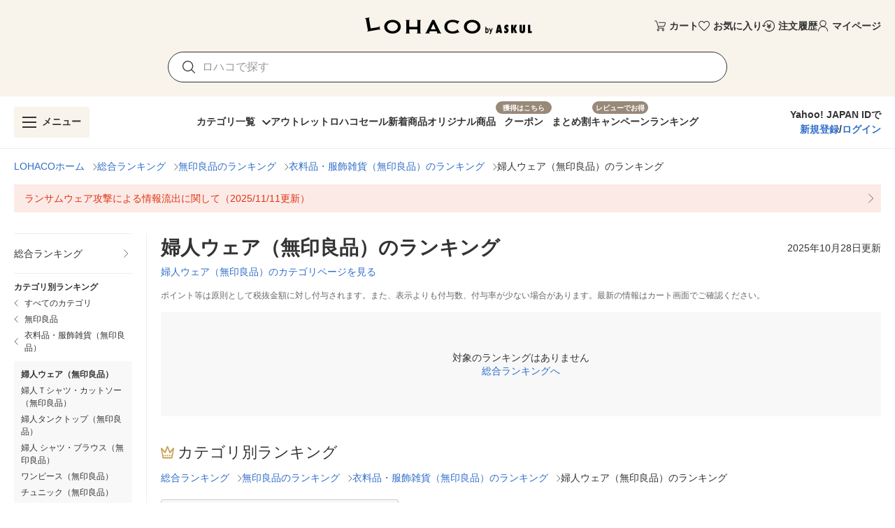

--- FILE ---
content_type: text/html; charset=utf-8
request_url: https://lohaco.yahoo.co.jp/ranking/64957/64958/64963/
body_size: 22025
content:
<!doctype html>
<html data-n-head-ssr>
  <head >
    <meta data-n-head="ssr" charset="utf-8"><meta data-n-head="ssr" http-equiv="X-UA-Compatible" content="IE=edge"><meta data-n-head="ssr" name="viewport" content="undefined"><meta data-n-head="ssr" data-hid="description" name="description" content="LOHACO（ロハコ）でお買い求めいただける、婦人ウェア（無印良品）カテゴリーの売れ筋ランキングページです。2025年10月28日更新。ご注文の多い人気商品上位20件からレビュー・口コミでお探し頂けます。"><meta data-n-head="ssr" data-hid="robots" name="robots" content="noindex, nofollow"><title>LOHACO - 婦人ウェア（無印良品） 人気売れ筋ランキング</title><link data-n-head="ssr" rel="icon" type="image/x-icon" href="/favicon.ico"><link data-n-head="ssr" rel="apple-touch-icon" sizes="120x120" href="https://s.yimg.jp/images/lohaco/common/images/apple-touch-icon.png"><link data-n-head="ssr" rel="preload" href="https://s.yimg.jp/images/lohaco/common/images/img_sitelogo.png" as="image"><link data-n-head="ssr" rel="canonical" href="https://lohaco.yahoo.co.jp/ranking/64957/64958/64963/"><style data-n-head="vuetify" type="text/css" id="vuetify-theme-stylesheet" nonce="undefined">:root {
  --v-anchor-base: #306ec9;
  --v-primary-base: #ff9000;
  --v-primary-lighten5: #ffffa0;
  --v-primary-lighten4: #ffff84;
  --v-primary-lighten3: #ffe368;
  --v-primary-lighten2: #ffc74c;
  --v-primary-lighten1: #ffab2e;
  --v-primary-darken1: #df7600;
  --v-primary-darken2: #bf5c00;
  --v-primary-darken3: #a04400;
  --v-primary-darken4: #832b00;
  --v-secondary-base: #f8f8f8;
  --v-secondary-lighten5: #ffffff;
  --v-secondary-lighten4: #ffffff;
  --v-secondary-lighten3: #ffffff;
  --v-secondary-lighten2: #ffffff;
  --v-secondary-lighten1: #ffffff;
  --v-secondary-darken1: #dbdbdb;
  --v-secondary-darken2: #c0c0c0;
  --v-secondary-darken3: #a5a5a5;
  --v-secondary-darken4: #8a8a8a;
  --v-accent-base: #998978;
  --v-accent-lighten5: #ffffff;
  --v-accent-lighten4: #fff7e4;
  --v-accent-lighten3: #ecdac8;
  --v-accent-lighten2: #d0beac;
  --v-accent-lighten1: #b4a392;
  --v-accent-darken1: #7f705f;
  --v-accent-darken2: #665748;
  --v-accent-darken3: #4d4031;
  --v-accent-darken4: #362a1c;
  --v-error-base: #e03311;
  --v-error-lighten5: #ffc691;
  --v-error-lighten4: #ffa977;
  --v-error-lighten3: #ff8c5d;
  --v-error-lighten2: #ff7044;
  --v-error-lighten1: #ff522b;
  --v-error-darken1: #bf0200;
  --v-error-darken2: #a00000;
  --v-error-darken3: #810000;
  --v-error-darken4: #650000;
  --v-info-base: #eeeeee;
  --v-info-lighten5: #ffffff;
  --v-info-lighten4: #ffffff;
  --v-info-lighten3: #ffffff;
  --v-info-lighten2: #ffffff;
  --v-info-lighten1: #ffffff;
  --v-info-darken1: #d2d2d2;
  --v-info-darken2: #b6b6b6;
  --v-info-darken3: #9b9b9b;
  --v-info-darken4: #818181;
  --v-success-base: #4caf50;
  --v-success-lighten5: #dcffd6;
  --v-success-lighten4: #beffba;
  --v-success-lighten3: #a2ff9e;
  --v-success-lighten2: #85e783;
  --v-success-lighten1: #69cb69;
  --v-success-darken1: #2d9437;
  --v-success-darken2: #00791e;
  --v-success-darken3: #006000;
  --v-success-darken4: #004700;
  --v-warning-base: #fceae7;
  --v-warning-lighten5: #ffffff;
  --v-warning-lighten4: #ffffff;
  --v-warning-lighten3: #ffffff;
  --v-warning-lighten2: #ffffff;
  --v-warning-lighten1: #ffffff;
  --v-warning-darken1: #dfcecb;
  --v-warning-darken2: #c3b2af;
  --v-warning-darken3: #a89895;
  --v-warning-darken4: #8e7e7b;
  --v-filtered-base: #666666;
  --v-filtered-lighten5: #ebebeb;
  --v-filtered-lighten4: #cfcfcf;
  --v-filtered-lighten3: #b4b4b4;
  --v-filtered-lighten2: #999999;
  --v-filtered-lighten1: #7f7f7f;
  --v-filtered-darken1: #4e4e4e;
  --v-filtered-darken2: #373737;
  --v-filtered-darken3: #222222;
  --v-filtered-darken4: #0c0c0c;
  --v-black-base: #333333;
  --v-blue-base: #306ec9;
  --v-red-base: #e03311;
  --v-red-lighten0: #fceae7;
  --v-orange-base: #ff9000;
  --v-brown-base: #998978;
  --v-brown-darken0: #7d746a;
  --v-beige-base: #f8f3eb;
  --v-yellow-base: #fff6d0;
  --v-grey-base: #666666;
  --v-grey-lighten0: #999999;
  --v-grey-lighten1: #cccccc;
  --v-grey-lighten2: #dddddd;
  --v-grey-lighten3: #eeeeee;
  --v-grey-lighten4: #f8f8f8;
}

.v-application a { color: var(--v-anchor-base); }
.v-application .primary {
  background-color: var(--v-primary-base) !important;
  border-color: var(--v-primary-base) !important;
}
.v-application .primary--text {
  color: var(--v-primary-base) !important;
  caret-color: var(--v-primary-base) !important;
}
.v-application .primary.lighten-5 {
  background-color: var(--v-primary-lighten5) !important;
  border-color: var(--v-primary-lighten5) !important;
}
.v-application .primary--text.text--lighten-5 {
  color: var(--v-primary-lighten5) !important;
  caret-color: var(--v-primary-lighten5) !important;
}
.v-application .primary.lighten-4 {
  background-color: var(--v-primary-lighten4) !important;
  border-color: var(--v-primary-lighten4) !important;
}
.v-application .primary--text.text--lighten-4 {
  color: var(--v-primary-lighten4) !important;
  caret-color: var(--v-primary-lighten4) !important;
}
.v-application .primary.lighten-3 {
  background-color: var(--v-primary-lighten3) !important;
  border-color: var(--v-primary-lighten3) !important;
}
.v-application .primary--text.text--lighten-3 {
  color: var(--v-primary-lighten3) !important;
  caret-color: var(--v-primary-lighten3) !important;
}
.v-application .primary.lighten-2 {
  background-color: var(--v-primary-lighten2) !important;
  border-color: var(--v-primary-lighten2) !important;
}
.v-application .primary--text.text--lighten-2 {
  color: var(--v-primary-lighten2) !important;
  caret-color: var(--v-primary-lighten2) !important;
}
.v-application .primary.lighten-1 {
  background-color: var(--v-primary-lighten1) !important;
  border-color: var(--v-primary-lighten1) !important;
}
.v-application .primary--text.text--lighten-1 {
  color: var(--v-primary-lighten1) !important;
  caret-color: var(--v-primary-lighten1) !important;
}
.v-application .primary.darken-1 {
  background-color: var(--v-primary-darken1) !important;
  border-color: var(--v-primary-darken1) !important;
}
.v-application .primary--text.text--darken-1 {
  color: var(--v-primary-darken1) !important;
  caret-color: var(--v-primary-darken1) !important;
}
.v-application .primary.darken-2 {
  background-color: var(--v-primary-darken2) !important;
  border-color: var(--v-primary-darken2) !important;
}
.v-application .primary--text.text--darken-2 {
  color: var(--v-primary-darken2) !important;
  caret-color: var(--v-primary-darken2) !important;
}
.v-application .primary.darken-3 {
  background-color: var(--v-primary-darken3) !important;
  border-color: var(--v-primary-darken3) !important;
}
.v-application .primary--text.text--darken-3 {
  color: var(--v-primary-darken3) !important;
  caret-color: var(--v-primary-darken3) !important;
}
.v-application .primary.darken-4 {
  background-color: var(--v-primary-darken4) !important;
  border-color: var(--v-primary-darken4) !important;
}
.v-application .primary--text.text--darken-4 {
  color: var(--v-primary-darken4) !important;
  caret-color: var(--v-primary-darken4) !important;
}
.v-application .secondary {
  background-color: var(--v-secondary-base) !important;
  border-color: var(--v-secondary-base) !important;
}
.v-application .secondary--text {
  color: var(--v-secondary-base) !important;
  caret-color: var(--v-secondary-base) !important;
}
.v-application .secondary.lighten-5 {
  background-color: var(--v-secondary-lighten5) !important;
  border-color: var(--v-secondary-lighten5) !important;
}
.v-application .secondary--text.text--lighten-5 {
  color: var(--v-secondary-lighten5) !important;
  caret-color: var(--v-secondary-lighten5) !important;
}
.v-application .secondary.lighten-4 {
  background-color: var(--v-secondary-lighten4) !important;
  border-color: var(--v-secondary-lighten4) !important;
}
.v-application .secondary--text.text--lighten-4 {
  color: var(--v-secondary-lighten4) !important;
  caret-color: var(--v-secondary-lighten4) !important;
}
.v-application .secondary.lighten-3 {
  background-color: var(--v-secondary-lighten3) !important;
  border-color: var(--v-secondary-lighten3) !important;
}
.v-application .secondary--text.text--lighten-3 {
  color: var(--v-secondary-lighten3) !important;
  caret-color: var(--v-secondary-lighten3) !important;
}
.v-application .secondary.lighten-2 {
  background-color: var(--v-secondary-lighten2) !important;
  border-color: var(--v-secondary-lighten2) !important;
}
.v-application .secondary--text.text--lighten-2 {
  color: var(--v-secondary-lighten2) !important;
  caret-color: var(--v-secondary-lighten2) !important;
}
.v-application .secondary.lighten-1 {
  background-color: var(--v-secondary-lighten1) !important;
  border-color: var(--v-secondary-lighten1) !important;
}
.v-application .secondary--text.text--lighten-1 {
  color: var(--v-secondary-lighten1) !important;
  caret-color: var(--v-secondary-lighten1) !important;
}
.v-application .secondary.darken-1 {
  background-color: var(--v-secondary-darken1) !important;
  border-color: var(--v-secondary-darken1) !important;
}
.v-application .secondary--text.text--darken-1 {
  color: var(--v-secondary-darken1) !important;
  caret-color: var(--v-secondary-darken1) !important;
}
.v-application .secondary.darken-2 {
  background-color: var(--v-secondary-darken2) !important;
  border-color: var(--v-secondary-darken2) !important;
}
.v-application .secondary--text.text--darken-2 {
  color: var(--v-secondary-darken2) !important;
  caret-color: var(--v-secondary-darken2) !important;
}
.v-application .secondary.darken-3 {
  background-color: var(--v-secondary-darken3) !important;
  border-color: var(--v-secondary-darken3) !important;
}
.v-application .secondary--text.text--darken-3 {
  color: var(--v-secondary-darken3) !important;
  caret-color: var(--v-secondary-darken3) !important;
}
.v-application .secondary.darken-4 {
  background-color: var(--v-secondary-darken4) !important;
  border-color: var(--v-secondary-darken4) !important;
}
.v-application .secondary--text.text--darken-4 {
  color: var(--v-secondary-darken4) !important;
  caret-color: var(--v-secondary-darken4) !important;
}
.v-application .accent {
  background-color: var(--v-accent-base) !important;
  border-color: var(--v-accent-base) !important;
}
.v-application .accent--text {
  color: var(--v-accent-base) !important;
  caret-color: var(--v-accent-base) !important;
}
.v-application .accent.lighten-5 {
  background-color: var(--v-accent-lighten5) !important;
  border-color: var(--v-accent-lighten5) !important;
}
.v-application .accent--text.text--lighten-5 {
  color: var(--v-accent-lighten5) !important;
  caret-color: var(--v-accent-lighten5) !important;
}
.v-application .accent.lighten-4 {
  background-color: var(--v-accent-lighten4) !important;
  border-color: var(--v-accent-lighten4) !important;
}
.v-application .accent--text.text--lighten-4 {
  color: var(--v-accent-lighten4) !important;
  caret-color: var(--v-accent-lighten4) !important;
}
.v-application .accent.lighten-3 {
  background-color: var(--v-accent-lighten3) !important;
  border-color: var(--v-accent-lighten3) !important;
}
.v-application .accent--text.text--lighten-3 {
  color: var(--v-accent-lighten3) !important;
  caret-color: var(--v-accent-lighten3) !important;
}
.v-application .accent.lighten-2 {
  background-color: var(--v-accent-lighten2) !important;
  border-color: var(--v-accent-lighten2) !important;
}
.v-application .accent--text.text--lighten-2 {
  color: var(--v-accent-lighten2) !important;
  caret-color: var(--v-accent-lighten2) !important;
}
.v-application .accent.lighten-1 {
  background-color: var(--v-accent-lighten1) !important;
  border-color: var(--v-accent-lighten1) !important;
}
.v-application .accent--text.text--lighten-1 {
  color: var(--v-accent-lighten1) !important;
  caret-color: var(--v-accent-lighten1) !important;
}
.v-application .accent.darken-1 {
  background-color: var(--v-accent-darken1) !important;
  border-color: var(--v-accent-darken1) !important;
}
.v-application .accent--text.text--darken-1 {
  color: var(--v-accent-darken1) !important;
  caret-color: var(--v-accent-darken1) !important;
}
.v-application .accent.darken-2 {
  background-color: var(--v-accent-darken2) !important;
  border-color: var(--v-accent-darken2) !important;
}
.v-application .accent--text.text--darken-2 {
  color: var(--v-accent-darken2) !important;
  caret-color: var(--v-accent-darken2) !important;
}
.v-application .accent.darken-3 {
  background-color: var(--v-accent-darken3) !important;
  border-color: var(--v-accent-darken3) !important;
}
.v-application .accent--text.text--darken-3 {
  color: var(--v-accent-darken3) !important;
  caret-color: var(--v-accent-darken3) !important;
}
.v-application .accent.darken-4 {
  background-color: var(--v-accent-darken4) !important;
  border-color: var(--v-accent-darken4) !important;
}
.v-application .accent--text.text--darken-4 {
  color: var(--v-accent-darken4) !important;
  caret-color: var(--v-accent-darken4) !important;
}
.v-application .error {
  background-color: var(--v-error-base) !important;
  border-color: var(--v-error-base) !important;
}
.v-application .error--text {
  color: var(--v-error-base) !important;
  caret-color: var(--v-error-base) !important;
}
.v-application .error.lighten-5 {
  background-color: var(--v-error-lighten5) !important;
  border-color: var(--v-error-lighten5) !important;
}
.v-application .error--text.text--lighten-5 {
  color: var(--v-error-lighten5) !important;
  caret-color: var(--v-error-lighten5) !important;
}
.v-application .error.lighten-4 {
  background-color: var(--v-error-lighten4) !important;
  border-color: var(--v-error-lighten4) !important;
}
.v-application .error--text.text--lighten-4 {
  color: var(--v-error-lighten4) !important;
  caret-color: var(--v-error-lighten4) !important;
}
.v-application .error.lighten-3 {
  background-color: var(--v-error-lighten3) !important;
  border-color: var(--v-error-lighten3) !important;
}
.v-application .error--text.text--lighten-3 {
  color: var(--v-error-lighten3) !important;
  caret-color: var(--v-error-lighten3) !important;
}
.v-application .error.lighten-2 {
  background-color: var(--v-error-lighten2) !important;
  border-color: var(--v-error-lighten2) !important;
}
.v-application .error--text.text--lighten-2 {
  color: var(--v-error-lighten2) !important;
  caret-color: var(--v-error-lighten2) !important;
}
.v-application .error.lighten-1 {
  background-color: var(--v-error-lighten1) !important;
  border-color: var(--v-error-lighten1) !important;
}
.v-application .error--text.text--lighten-1 {
  color: var(--v-error-lighten1) !important;
  caret-color: var(--v-error-lighten1) !important;
}
.v-application .error.darken-1 {
  background-color: var(--v-error-darken1) !important;
  border-color: var(--v-error-darken1) !important;
}
.v-application .error--text.text--darken-1 {
  color: var(--v-error-darken1) !important;
  caret-color: var(--v-error-darken1) !important;
}
.v-application .error.darken-2 {
  background-color: var(--v-error-darken2) !important;
  border-color: var(--v-error-darken2) !important;
}
.v-application .error--text.text--darken-2 {
  color: var(--v-error-darken2) !important;
  caret-color: var(--v-error-darken2) !important;
}
.v-application .error.darken-3 {
  background-color: var(--v-error-darken3) !important;
  border-color: var(--v-error-darken3) !important;
}
.v-application .error--text.text--darken-3 {
  color: var(--v-error-darken3) !important;
  caret-color: var(--v-error-darken3) !important;
}
.v-application .error.darken-4 {
  background-color: var(--v-error-darken4) !important;
  border-color: var(--v-error-darken4) !important;
}
.v-application .error--text.text--darken-4 {
  color: var(--v-error-darken4) !important;
  caret-color: var(--v-error-darken4) !important;
}
.v-application .info {
  background-color: var(--v-info-base) !important;
  border-color: var(--v-info-base) !important;
}
.v-application .info--text {
  color: var(--v-info-base) !important;
  caret-color: var(--v-info-base) !important;
}
.v-application .info.lighten-5 {
  background-color: var(--v-info-lighten5) !important;
  border-color: var(--v-info-lighten5) !important;
}
.v-application .info--text.text--lighten-5 {
  color: var(--v-info-lighten5) !important;
  caret-color: var(--v-info-lighten5) !important;
}
.v-application .info.lighten-4 {
  background-color: var(--v-info-lighten4) !important;
  border-color: var(--v-info-lighten4) !important;
}
.v-application .info--text.text--lighten-4 {
  color: var(--v-info-lighten4) !important;
  caret-color: var(--v-info-lighten4) !important;
}
.v-application .info.lighten-3 {
  background-color: var(--v-info-lighten3) !important;
  border-color: var(--v-info-lighten3) !important;
}
.v-application .info--text.text--lighten-3 {
  color: var(--v-info-lighten3) !important;
  caret-color: var(--v-info-lighten3) !important;
}
.v-application .info.lighten-2 {
  background-color: var(--v-info-lighten2) !important;
  border-color: var(--v-info-lighten2) !important;
}
.v-application .info--text.text--lighten-2 {
  color: var(--v-info-lighten2) !important;
  caret-color: var(--v-info-lighten2) !important;
}
.v-application .info.lighten-1 {
  background-color: var(--v-info-lighten1) !important;
  border-color: var(--v-info-lighten1) !important;
}
.v-application .info--text.text--lighten-1 {
  color: var(--v-info-lighten1) !important;
  caret-color: var(--v-info-lighten1) !important;
}
.v-application .info.darken-1 {
  background-color: var(--v-info-darken1) !important;
  border-color: var(--v-info-darken1) !important;
}
.v-application .info--text.text--darken-1 {
  color: var(--v-info-darken1) !important;
  caret-color: var(--v-info-darken1) !important;
}
.v-application .info.darken-2 {
  background-color: var(--v-info-darken2) !important;
  border-color: var(--v-info-darken2) !important;
}
.v-application .info--text.text--darken-2 {
  color: var(--v-info-darken2) !important;
  caret-color: var(--v-info-darken2) !important;
}
.v-application .info.darken-3 {
  background-color: var(--v-info-darken3) !important;
  border-color: var(--v-info-darken3) !important;
}
.v-application .info--text.text--darken-3 {
  color: var(--v-info-darken3) !important;
  caret-color: var(--v-info-darken3) !important;
}
.v-application .info.darken-4 {
  background-color: var(--v-info-darken4) !important;
  border-color: var(--v-info-darken4) !important;
}
.v-application .info--text.text--darken-4 {
  color: var(--v-info-darken4) !important;
  caret-color: var(--v-info-darken4) !important;
}
.v-application .success {
  background-color: var(--v-success-base) !important;
  border-color: var(--v-success-base) !important;
}
.v-application .success--text {
  color: var(--v-success-base) !important;
  caret-color: var(--v-success-base) !important;
}
.v-application .success.lighten-5 {
  background-color: var(--v-success-lighten5) !important;
  border-color: var(--v-success-lighten5) !important;
}
.v-application .success--text.text--lighten-5 {
  color: var(--v-success-lighten5) !important;
  caret-color: var(--v-success-lighten5) !important;
}
.v-application .success.lighten-4 {
  background-color: var(--v-success-lighten4) !important;
  border-color: var(--v-success-lighten4) !important;
}
.v-application .success--text.text--lighten-4 {
  color: var(--v-success-lighten4) !important;
  caret-color: var(--v-success-lighten4) !important;
}
.v-application .success.lighten-3 {
  background-color: var(--v-success-lighten3) !important;
  border-color: var(--v-success-lighten3) !important;
}
.v-application .success--text.text--lighten-3 {
  color: var(--v-success-lighten3) !important;
  caret-color: var(--v-success-lighten3) !important;
}
.v-application .success.lighten-2 {
  background-color: var(--v-success-lighten2) !important;
  border-color: var(--v-success-lighten2) !important;
}
.v-application .success--text.text--lighten-2 {
  color: var(--v-success-lighten2) !important;
  caret-color: var(--v-success-lighten2) !important;
}
.v-application .success.lighten-1 {
  background-color: var(--v-success-lighten1) !important;
  border-color: var(--v-success-lighten1) !important;
}
.v-application .success--text.text--lighten-1 {
  color: var(--v-success-lighten1) !important;
  caret-color: var(--v-success-lighten1) !important;
}
.v-application .success.darken-1 {
  background-color: var(--v-success-darken1) !important;
  border-color: var(--v-success-darken1) !important;
}
.v-application .success--text.text--darken-1 {
  color: var(--v-success-darken1) !important;
  caret-color: var(--v-success-darken1) !important;
}
.v-application .success.darken-2 {
  background-color: var(--v-success-darken2) !important;
  border-color: var(--v-success-darken2) !important;
}
.v-application .success--text.text--darken-2 {
  color: var(--v-success-darken2) !important;
  caret-color: var(--v-success-darken2) !important;
}
.v-application .success.darken-3 {
  background-color: var(--v-success-darken3) !important;
  border-color: var(--v-success-darken3) !important;
}
.v-application .success--text.text--darken-3 {
  color: var(--v-success-darken3) !important;
  caret-color: var(--v-success-darken3) !important;
}
.v-application .success.darken-4 {
  background-color: var(--v-success-darken4) !important;
  border-color: var(--v-success-darken4) !important;
}
.v-application .success--text.text--darken-4 {
  color: var(--v-success-darken4) !important;
  caret-color: var(--v-success-darken4) !important;
}
.v-application .warning {
  background-color: var(--v-warning-base) !important;
  border-color: var(--v-warning-base) !important;
}
.v-application .warning--text {
  color: var(--v-warning-base) !important;
  caret-color: var(--v-warning-base) !important;
}
.v-application .warning.lighten-5 {
  background-color: var(--v-warning-lighten5) !important;
  border-color: var(--v-warning-lighten5) !important;
}
.v-application .warning--text.text--lighten-5 {
  color: var(--v-warning-lighten5) !important;
  caret-color: var(--v-warning-lighten5) !important;
}
.v-application .warning.lighten-4 {
  background-color: var(--v-warning-lighten4) !important;
  border-color: var(--v-warning-lighten4) !important;
}
.v-application .warning--text.text--lighten-4 {
  color: var(--v-warning-lighten4) !important;
  caret-color: var(--v-warning-lighten4) !important;
}
.v-application .warning.lighten-3 {
  background-color: var(--v-warning-lighten3) !important;
  border-color: var(--v-warning-lighten3) !important;
}
.v-application .warning--text.text--lighten-3 {
  color: var(--v-warning-lighten3) !important;
  caret-color: var(--v-warning-lighten3) !important;
}
.v-application .warning.lighten-2 {
  background-color: var(--v-warning-lighten2) !important;
  border-color: var(--v-warning-lighten2) !important;
}
.v-application .warning--text.text--lighten-2 {
  color: var(--v-warning-lighten2) !important;
  caret-color: var(--v-warning-lighten2) !important;
}
.v-application .warning.lighten-1 {
  background-color: var(--v-warning-lighten1) !important;
  border-color: var(--v-warning-lighten1) !important;
}
.v-application .warning--text.text--lighten-1 {
  color: var(--v-warning-lighten1) !important;
  caret-color: var(--v-warning-lighten1) !important;
}
.v-application .warning.darken-1 {
  background-color: var(--v-warning-darken1) !important;
  border-color: var(--v-warning-darken1) !important;
}
.v-application .warning--text.text--darken-1 {
  color: var(--v-warning-darken1) !important;
  caret-color: var(--v-warning-darken1) !important;
}
.v-application .warning.darken-2 {
  background-color: var(--v-warning-darken2) !important;
  border-color: var(--v-warning-darken2) !important;
}
.v-application .warning--text.text--darken-2 {
  color: var(--v-warning-darken2) !important;
  caret-color: var(--v-warning-darken2) !important;
}
.v-application .warning.darken-3 {
  background-color: var(--v-warning-darken3) !important;
  border-color: var(--v-warning-darken3) !important;
}
.v-application .warning--text.text--darken-3 {
  color: var(--v-warning-darken3) !important;
  caret-color: var(--v-warning-darken3) !important;
}
.v-application .warning.darken-4 {
  background-color: var(--v-warning-darken4) !important;
  border-color: var(--v-warning-darken4) !important;
}
.v-application .warning--text.text--darken-4 {
  color: var(--v-warning-darken4) !important;
  caret-color: var(--v-warning-darken4) !important;
}
.v-application .filtered {
  background-color: var(--v-filtered-base) !important;
  border-color: var(--v-filtered-base) !important;
}
.v-application .filtered--text {
  color: var(--v-filtered-base) !important;
  caret-color: var(--v-filtered-base) !important;
}
.v-application .filtered.lighten-5 {
  background-color: var(--v-filtered-lighten5) !important;
  border-color: var(--v-filtered-lighten5) !important;
}
.v-application .filtered--text.text--lighten-5 {
  color: var(--v-filtered-lighten5) !important;
  caret-color: var(--v-filtered-lighten5) !important;
}
.v-application .filtered.lighten-4 {
  background-color: var(--v-filtered-lighten4) !important;
  border-color: var(--v-filtered-lighten4) !important;
}
.v-application .filtered--text.text--lighten-4 {
  color: var(--v-filtered-lighten4) !important;
  caret-color: var(--v-filtered-lighten4) !important;
}
.v-application .filtered.lighten-3 {
  background-color: var(--v-filtered-lighten3) !important;
  border-color: var(--v-filtered-lighten3) !important;
}
.v-application .filtered--text.text--lighten-3 {
  color: var(--v-filtered-lighten3) !important;
  caret-color: var(--v-filtered-lighten3) !important;
}
.v-application .filtered.lighten-2 {
  background-color: var(--v-filtered-lighten2) !important;
  border-color: var(--v-filtered-lighten2) !important;
}
.v-application .filtered--text.text--lighten-2 {
  color: var(--v-filtered-lighten2) !important;
  caret-color: var(--v-filtered-lighten2) !important;
}
.v-application .filtered.lighten-1 {
  background-color: var(--v-filtered-lighten1) !important;
  border-color: var(--v-filtered-lighten1) !important;
}
.v-application .filtered--text.text--lighten-1 {
  color: var(--v-filtered-lighten1) !important;
  caret-color: var(--v-filtered-lighten1) !important;
}
.v-application .filtered.darken-1 {
  background-color: var(--v-filtered-darken1) !important;
  border-color: var(--v-filtered-darken1) !important;
}
.v-application .filtered--text.text--darken-1 {
  color: var(--v-filtered-darken1) !important;
  caret-color: var(--v-filtered-darken1) !important;
}
.v-application .filtered.darken-2 {
  background-color: var(--v-filtered-darken2) !important;
  border-color: var(--v-filtered-darken2) !important;
}
.v-application .filtered--text.text--darken-2 {
  color: var(--v-filtered-darken2) !important;
  caret-color: var(--v-filtered-darken2) !important;
}
.v-application .filtered.darken-3 {
  background-color: var(--v-filtered-darken3) !important;
  border-color: var(--v-filtered-darken3) !important;
}
.v-application .filtered--text.text--darken-3 {
  color: var(--v-filtered-darken3) !important;
  caret-color: var(--v-filtered-darken3) !important;
}
.v-application .filtered.darken-4 {
  background-color: var(--v-filtered-darken4) !important;
  border-color: var(--v-filtered-darken4) !important;
}
.v-application .filtered--text.text--darken-4 {
  color: var(--v-filtered-darken4) !important;
  caret-color: var(--v-filtered-darken4) !important;
}
.v-application .black {
  background-color: var(--v-black-base) !important;
  border-color: var(--v-black-base) !important;
}
.v-application .black--text {
  color: var(--v-black-base) !important;
  caret-color: var(--v-black-base) !important;
}
.v-application .blue {
  background-color: var(--v-blue-base) !important;
  border-color: var(--v-blue-base) !important;
}
.v-application .blue--text {
  color: var(--v-blue-base) !important;
  caret-color: var(--v-blue-base) !important;
}
.v-application .red {
  background-color: var(--v-red-base) !important;
  border-color: var(--v-red-base) !important;
}
.v-application .red--text {
  color: var(--v-red-base) !important;
  caret-color: var(--v-red-base) !important;
}
.v-application .red.lighten-0 {
  background-color: var(--v-red-lighten0) !important;
  border-color: var(--v-red-lighten0) !important;
}
.v-application .red--text.text--lighten-0 {
  color: var(--v-red-lighten0) !important;
  caret-color: var(--v-red-lighten0) !important;
}
.v-application .orange {
  background-color: var(--v-orange-base) !important;
  border-color: var(--v-orange-base) !important;
}
.v-application .orange--text {
  color: var(--v-orange-base) !important;
  caret-color: var(--v-orange-base) !important;
}
.v-application .brown {
  background-color: var(--v-brown-base) !important;
  border-color: var(--v-brown-base) !important;
}
.v-application .brown--text {
  color: var(--v-brown-base) !important;
  caret-color: var(--v-brown-base) !important;
}
.v-application .brown.darken-0 {
  background-color: var(--v-brown-darken0) !important;
  border-color: var(--v-brown-darken0) !important;
}
.v-application .brown--text.text--darken-0 {
  color: var(--v-brown-darken0) !important;
  caret-color: var(--v-brown-darken0) !important;
}
.v-application .beige {
  background-color: var(--v-beige-base) !important;
  border-color: var(--v-beige-base) !important;
}
.v-application .beige--text {
  color: var(--v-beige-base) !important;
  caret-color: var(--v-beige-base) !important;
}
.v-application .yellow {
  background-color: var(--v-yellow-base) !important;
  border-color: var(--v-yellow-base) !important;
}
.v-application .yellow--text {
  color: var(--v-yellow-base) !important;
  caret-color: var(--v-yellow-base) !important;
}
.v-application .grey {
  background-color: var(--v-grey-base) !important;
  border-color: var(--v-grey-base) !important;
}
.v-application .grey--text {
  color: var(--v-grey-base) !important;
  caret-color: var(--v-grey-base) !important;
}
.v-application .grey.lighten-0 {
  background-color: var(--v-grey-lighten0) !important;
  border-color: var(--v-grey-lighten0) !important;
}
.v-application .grey--text.text--lighten-0 {
  color: var(--v-grey-lighten0) !important;
  caret-color: var(--v-grey-lighten0) !important;
}
.v-application .grey.lighten-1 {
  background-color: var(--v-grey-lighten1) !important;
  border-color: var(--v-grey-lighten1) !important;
}
.v-application .grey--text.text--lighten-1 {
  color: var(--v-grey-lighten1) !important;
  caret-color: var(--v-grey-lighten1) !important;
}
.v-application .grey.lighten-2 {
  background-color: var(--v-grey-lighten2) !important;
  border-color: var(--v-grey-lighten2) !important;
}
.v-application .grey--text.text--lighten-2 {
  color: var(--v-grey-lighten2) !important;
  caret-color: var(--v-grey-lighten2) !important;
}
.v-application .grey.lighten-3 {
  background-color: var(--v-grey-lighten3) !important;
  border-color: var(--v-grey-lighten3) !important;
}
.v-application .grey--text.text--lighten-3 {
  color: var(--v-grey-lighten3) !important;
  caret-color: var(--v-grey-lighten3) !important;
}
.v-application .grey.lighten-4 {
  background-color: var(--v-grey-lighten4) !important;
  border-color: var(--v-grey-lighten4) !important;
}
.v-application .grey--text.text--lighten-4 {
  color: var(--v-grey-lighten4) !important;
  caret-color: var(--v-grey-lighten4) !important;
}</style><script data-n-head="ssr" data-hid="gtmHead">(function(w,d,s,l,i){w[l]=w[l]||[];w[l].push({'gtm.start':new Date().getTime(),event:'gtm.js'});var f=d.getElementsByTagName(s)[0],j=d.createElement(s),dl=l!='dataLayer'?'&l='+l:'';j.async=true;j.src='https://www.googletagmanager.com/gtm.js?id='+i+dl;f.parentNode.insertBefore(j,f);})(window,document,'script','dataLayer','GTM-PPWNFPP');</script><script data-n-head="ssr" src="https://s.yimg.jp/images/shp-delivery/utils/1.1/ptahGlobalCommon.js"></script><script data-n-head="ssr" type="application/ld+json">{"@context":"https://schema.org/","@type":"BreadcrumbList","itemListElement":[{"@type":"ListItem","position":1,"name":"LOHACOホーム","item":"https://lohaco.yahoo.co.jp"},{"@type":"ListItem","position":2,"name":"総合ランキング","item":"https://lohaco.yahoo.co.jp/ranking/"},{"@type":"ListItem","position":3,"name":"無印良品のランキング","item":"https://lohaco.yahoo.co.jp/ranking/64957/"},{"@type":"ListItem","position":4,"name":"衣料品・服飾雑貨（無印良品）のランキング","item":"https://lohaco.yahoo.co.jp/ranking/64957/64958/"},{"@type":"ListItem","position":5,"name":"婦人ウェア（無印良品）のランキング","item":"https://lohaco.yahoo.co.jp/ranking/64957/64958/64963/"}]}</script><link rel="preload" href="https://s.yimg.jp/images/lohaco-fe/z/202601191033/b1fd8c7.js" as="script"><link rel="preload" href="https://s.yimg.jp/images/lohaco-fe/z/202601191033/ee88530.js" as="script"><link rel="preload" href="https://s.yimg.jp/images/lohaco-fe/z/202601191033/css/e2507d4.css" as="style"><link rel="preload" href="https://s.yimg.jp/images/lohaco-fe/z/202601191033/9ecf273.js" as="script"><link rel="preload" href="https://s.yimg.jp/images/lohaco-fe/z/202601191033/css/6d63944.css" as="style"><link rel="preload" href="https://s.yimg.jp/images/lohaco-fe/z/202601191033/af93dcd.js" as="script"><link rel="preload" href="https://s.yimg.jp/images/lohaco-fe/z/202601191033/css/f44b847.css" as="style"><link rel="preload" href="https://s.yimg.jp/images/lohaco-fe/z/202601191033/860b3f6.js" as="script"><link rel="preload" href="https://s.yimg.jp/images/lohaco-fe/z/202601191033/css/4a846ca.css" as="style"><link rel="preload" href="https://s.yimg.jp/images/lohaco-fe/z/202601191033/4ff5913.js" as="script"><link rel="preload" href="https://s.yimg.jp/images/lohaco-fe/z/202601191033/css/7205357.css" as="style"><link rel="preload" href="https://s.yimg.jp/images/lohaco-fe/z/202601191033/f82f8e7.js" as="script"><link rel="preload" href="https://s.yimg.jp/images/lohaco-fe/z/202601191033/css/5c51f16.css" as="style"><link rel="preload" href="https://s.yimg.jp/images/lohaco-fe/z/202601191033/44a4236.js" as="script"><link rel="preload" href="https://s.yimg.jp/images/lohaco-fe/z/202601191033/css/8c12d25.css" as="style"><link rel="preload" href="https://s.yimg.jp/images/lohaco-fe/z/202601191033/91c554b.js" as="script"><link rel="stylesheet" href="https://s.yimg.jp/images/lohaco-fe/z/202601191033/css/e2507d4.css"><link rel="stylesheet" href="https://s.yimg.jp/images/lohaco-fe/z/202601191033/css/6d63944.css"><link rel="stylesheet" href="https://s.yimg.jp/images/lohaco-fe/z/202601191033/css/f44b847.css"><link rel="stylesheet" href="https://s.yimg.jp/images/lohaco-fe/z/202601191033/css/4a846ca.css"><link rel="stylesheet" href="https://s.yimg.jp/images/lohaco-fe/z/202601191033/css/7205357.css"><link rel="stylesheet" href="https://s.yimg.jp/images/lohaco-fe/z/202601191033/css/5c51f16.css"><link rel="stylesheet" href="https://s.yimg.jp/images/lohaco-fe/z/202601191033/css/8c12d25.css">
  </head>
  <body >
    <noscript data-n-head="ssr" data-hid="gtmBody" data-pbody="true"><iframe src="https://www.googletagmanager.com/ns.html?id=GTM-PPWNFPP" height="0" width="0" style="display:none;visibility:hidden"></iframe></noscript><div data-server-rendered="true" id="__nuxt"><div id="__layout"><div data-app="true" id="app" class="v-application v-application--is-ltr theme--light desktopLayout" style="padding-bottom:env(safe-area-inset-bottom)) !important;" data-v-75d73b54><div class="v-application--wrap"><!----> <div class="skeleton-promotion-app-download-banner" data-v-75d73b54></div> <div class="empty-campaign-band-sheet" data-v-75d73b54></div> <header class="beige" style="width:100%;z-index:1000002;" data-v-17e2b03a data-v-75d73b54><div class="mx-auto" style="max-width:1600px;padding:12px 20px 20px;" data-v-17e2b03a><div class="parent" data-v-17e2b03a><div class="childLogo mx-auto" data-v-17e2b03a><a href="/" class="d-flex align-center justify-center mx-auto" style="opacity:1;max-width:260px;height:50px;" data-v-17e2b03a data-v-17e2b03a><img src="https://s.yimg.jp/images/lohaco/common/images/img_sitelogo.png" alt="ロハコロゴ" width="auto" height="auto" style="max-width:100%;max-height:100%;" data-v-17e2b03a></a></div> <div class="childLinks" data-v-17e2b03a><a tabindex="0" href="https://order.shopping.yahoo.co.jp/cgi-bin/cart-form" class="font-weight-bold flex-shrink-0 v-card v-card--flat v-card--link v-sheet theme--light transparent" style="opacity:1;" data-v-41e7275c data-v-41e7275c data-v-17e2b03a><div class="d-flex align-center" style="height:21px;" data-v-41e7275c><span aria-hidden="true" class="v-icon notranslate pa-0 mr-1 theme--light black--text" style="font-size:16px;height:16px;width:16px;" data-v-41e7275c><svg xmlns="http://www.w3.org/2000/svg" viewBox="0 0 18 18" aria-labelledby="cart" role="presentation" class="v-icon__component theme--light black--text" style="font-size:16px;height:16px;width:16px;" data-v-05464540><title id="cart" lang="en" data-v-05464540>cart icon</title> <g data-v-05464540><g transform="translate(0, 0.456)"><path d="M17.6175808,3.18690102 C17.3080939,2.79467047 16.8609072,2.56050214 16.4218205,2.56050214 L6.92116755,2.56050214 C6.60211812,2.56050214 6.34452734,2.81808168 6.34452734,3.13714236 C6.34452734,3.45546053 6.60211812,3.71378257 6.92116755,3.71378257 L16.4218205,3.71378257 C16.4767204,3.71378257 16.6040701,3.76427248 16.7124074,3.90184848 C16.7819323,3.98966582 16.8901571,4.17626924 16.8287322,4.43165503 C16.6414201,5.21612737 16.0010712,7.3068236 15.8868839,7.60173057 C15.6308344,8.25959564 15.3585849,8.5310914 14.8814732,8.60133628 C14.3838866,8.67524864 9.71657377,8.90502948 6.43526967,9.05503671 C5.86447945,7.2797449 3.94868665,1.33037311 3.79866817,0.970340004 C3.51985992,0.303688704 2.67245519,-4.99599462e-16 2.0028789,-4.99599462e-16 L0.576642463,-4.99599462e-16 C0.257586287,-4.99599462e-16 0,0.257586287 0,0.576642463 C0,0.89496514 0.257586287,1.15328718 0.576642463,1.15328718 L2.0028789,1.15328718 C2.38340946,1.15328718 2.6966089,1.32452312 2.73392508,1.41307171 C2.85905861,1.72260365 4.38628836,6.4484389 5.4180915,9.65729313 C5.1122158,10.5354328 5.13782076,11.4033237 5.52420131,12.0143101 C5.80300956,12.4556468 6.24574126,12.7227214 6.73896288,12.7461213 C7.19412581,12.7688463 8.28154885,12.7761588 9.52557161,12.7761588 C11.7123539,12.7761588 14.3835491,12.7528713 14.9637106,12.7478088 L15.0687854,12.7469088 C15.3863723,12.7446588 15.6425344,12.4834343 15.6396094,12.1650599 C15.6366844,11.8482604 15.3783848,11.5935609 15.0629354,11.5935609 L15.0570854,11.5935609 C14.988348,11.5943484 8.09055794,11.6580233 6.79457153,11.5943484 L6.79402028,11.5942359 C6.74957161,11.5920984 6.61772184,11.5854609 6.49893331,11.3981487 C6.36429355,11.1852991 6.29842492,10.7579124 6.44917465,10.2083284 C8.20690524,10.128566 14.3728616,9.84316529 15.0505604,9.74218547 C16.3683831,9.54606458 16.7994823,8.43744657 16.961932,8.01958857 L16.961932,8.01957732 C17.1089692,7.6412405 17.7588806,5.5007856 17.9505802,4.69875205 C18.07793,4.16675175 17.9564302,3.61572775 17.6175808,3.18690102 Z M5.92126935,15.8200658 C5.53269505,15.8200658 5.21655937,15.5031539 5.21655937,15.1145796 C5.21655937,14.7260053 5.53269505,14.4098808 5.92126935,14.4098808 C6.30984365,14.4098808 6.62669933,14.7260053 6.62669933,15.1145796 C6.62669933,15.5031539 6.30984365,15.8200658 5.92126935,15.8200658 Z M5.92126935,13.2566454 C4.89677869,13.2566454 4.06327894,14.0901564 4.06327894,15.1145796 C4.06327894,16.1399027 4.89677869,16.9733012 5.92126935,16.9733012 C6.94576,16.9733012 7.779991,16.1399027 7.779991,15.1145796 C7.779991,14.0901564 6.94576,13.2566454 5.92126935,13.2566454 Z M13.0910389,15.1145796 C13.0910389,15.5031539 13.4071634,15.8200658 13.7957377,15.8200658 C14.184312,15.8200658 14.5012239,15.5031539 14.5012239,15.1145796 C14.5012239,14.7260053 14.184312,14.4098808 13.7957377,14.4098808 C13.4071634,14.4098808 13.0910389,14.7260053 13.0910389,15.1145796 Z M11.937691,15.1145796 C11.937691,14.0901564 12.771202,13.2566454 13.7957377,13.2566454 C14.8202733,13.2566454 15.6544593,14.0901564 15.6544593,15.1145796 C15.6544593,16.1399027 14.8202733,16.9733012 13.7957377,16.9733012 C12.771202,16.9733012 11.937691,16.1399027 11.937691,15.1145796 Z"></path></g></g></svg></span> <div class="v-card__text text-body-1 pa-0" style="line-height:1;font-weight:inherit;" data-v-41e7275c>カート</div></div></a><a tabindex="0" href="/mypage/favorite/" class="font-weight-bold flex-shrink-0 v-card v-card--flat v-card--link v-sheet theme--light transparent" style="opacity:1;" data-v-41e7275c data-v-41e7275c data-v-17e2b03a><div class="d-flex align-center" style="height:21px;" data-v-41e7275c><span aria-hidden="true" class="v-icon notranslate pa-0 mr-1 theme--light black--text" style="font-size:16px;height:16px;width:16px;" data-v-41e7275c><svg xmlns="http://www.w3.org/2000/svg" viewBox="0 0 18 18" aria-labelledby="heart-outline" role="presentation" class="v-icon__component theme--light black--text" style="font-size:16px;height:16px;width:16px;" data-v-05464540><title id="heart-outline" lang="en" data-v-05464540>heart-outline icon</title> <g data-v-05464540><path d="M5.18986268,2.18506603 C2.9816177,2.18506603 1.18532926,3.9816177 1.18532926,6.18959945 C1.18532926,6.77002384 1.32326231,7.36518916 1.59570641,7.95824864 C2.39145377,9.69136164 4.29224492,11.7537766 8.8582501,15.8393852 C8.97012328,15.9399395 9.14253959,15.9452041 9.25730832,15.8517571 C12.4524064,13.2613007 14.8878197,10.6024042 16.3000541,8.16277913 C16.6801597,7.50654422 16.814934,6.68973838 16.814934,6.18959945 C16.814934,3.9816177 15.0186455,2.18506603 12.8101373,2.18506603 C11.1941621,2.18506603 9.86089703,3.96977231 9.49079423,4.51676635 L9.00013162,5.24249426 L8.50920577,4.51676635 C8.13910297,3.96977231 6.80636434,2.18506603 5.18986268,2.18506603 M9.0662026,17.1063161 C8.70952458,17.1063161 8.35337301,16.9778593 8.06776736,16.7227885 C3.36593498,12.5155672 1.39038622,10.351545 0.518565098,8.45285971 C0.174258932,7.70344101 0,6.94191369 0,6.18959945 C0,3.32801509 2.32801509,1 5.18986268,1 C6.88270134,1 8.22544274,2.24824147 9.00013162,3.19455697 C9.77455726,2.24824147 11.1178251,1 12.8101373,1 C15.6719849,1 18,3.32801509 18,6.18959945 C18,6.86768254 17.8231088,7.89796873 17.3258654,8.7566283 C15.4508709,11.9951595 12.3092087,14.9033357 10.0035682,16.7725392 C9.72875506,16.9954958 9.39708399,17.1063161 9.0662026,17.1063161"></path></g></svg></span> <div class="v-card__text text-body-1 pa-0" style="line-height:1;font-weight:inherit;" data-v-41e7275c>お気に入り</div></div></a><a tabindex="0" href="https://odhistory.shopping.yahoo.co.jp/order-history/list/lohaco" class="font-weight-bold flex-shrink-0 v-card v-card--flat v-card--link v-sheet theme--light transparent" style="opacity:1;" data-v-41e7275c data-v-41e7275c data-v-17e2b03a><div class="d-flex align-center" style="height:21px;" data-v-41e7275c><span aria-hidden="true" class="v-icon notranslate pa-0 mr-1 theme--light black--text" style="font-size:18px;height:18px;width:18px;" data-v-41e7275c><svg xmlns="http://www.w3.org/2000/svg" viewBox="0 0 18 18" aria-labelledby="history" role="presentation" class="v-icon__component theme--light black--text" style="font-size:18px;height:18px;width:18px;" data-v-05464540><title id="history" lang="en" data-v-05464540>history icon</title> <g data-v-05464540><g transform="translate(59.5 -10.393)"><path d="M10.557.417A8.1,8.1,0,0,0,1.876,8.236L.959,7.31A.569.569,0,0,0,.2,7.248a.555.555,0,0,0-.037.813L1.783,9.7a.872.872,0,0,0,1.239,0L4.632,8.075a.575.575,0,0,0,.06-.759.542.542,0,0,0-.81-.042L2.968,8.2a6.978,6.978,0,1,1,6.966,7.376,6.955,6.955,0,0,1-5.191-2.338.568.568,0,0,0-.75-.114.554.554,0,0,0-.093.815A8.056,8.056,0,0,0,17.98,7.951,8.134,8.134,0,0,0,10.557.416" transform="translate(-59.5 11)"></path> <path d="M10.937,12.241a.551.551,0,0,0,0,1.1h2.026v1.59a.546.546,0,1,0,1.091,0V13.342h1.971a.551.551,0,0,0,0-1.1H14.054v-.615h1.971a.551.551,0,0,0,0-1.1H14.772l1.643-2.068a.554.554,0,0,0-.084-.774.542.542,0,0,0-.767.085L13.5,10.362,11.366,7.747a.542.542,0,0,0-.768-.074.555.555,0,0,0-.074.775l1.7,2.076H10.938a.551.551,0,0,0,0,1.1h2.026v.615H10.938Z" transform="translate(-63.177 8.469)"></path></g></g></svg></span> <div class="v-card__text text-body-1 pa-0" style="line-height:1;font-weight:inherit;" data-v-41e7275c>注文履歴</div></div></a><a tabindex="0" href="/mypage/" class="font-weight-bold flex-shrink-0 v-card v-card--flat v-card--link v-sheet theme--light transparent" style="opacity:1;" data-v-41e7275c data-v-41e7275c data-v-17e2b03a><div class="d-flex align-center" style="height:21px;" data-v-41e7275c><span aria-hidden="true" class="v-icon notranslate pa-0 mr-1 theme--light black--text" style="font-size:16px;height:16px;width:16px;" data-v-41e7275c><svg xmlns="http://www.w3.org/2000/svg" viewBox="0 0 18 18" aria-labelledby="user" role="presentation" class="v-icon__component theme--light black--text" style="font-size:16px;height:16px;width:16px;" data-v-05464540><title id="user" lang="en" data-v-05464540>user icon</title> <g data-v-05464540><path d="M4.791214,5.210532 C4.791214,2.97558 6.662116,1.157895 8.961544,1.157895 C11.260954,1.157895 13.131874,2.97558 13.131874,5.210532 C13.131874,7.445466 11.260954,9.26316 8.961544,9.26316 C6.662116,9.26316 4.791214,7.445466 4.791214,5.210532 Z M11.268334,10.015164 L11.13445,9.975996 L11.260522,9.917478 C13.121038,9.055584 14.323384,7.207992 14.323384,5.210532 C14.323384,2.337678 11.918242,0 8.961544,0 C6.004828,0 3.599686,2.337678 3.599686,5.210532 C3.599686,7.207992 4.80205,9.055584 6.662548,9.917478 L6.788638,9.975996 L6.654754,10.015164 C3.32542,10.996218 1,14.041692 1,17.421048 C1,17.740206 1.267336,18 1.5957622,18 C1.924192,18 2.191528,17.740206 2.191528,17.421048 C2.191528,13.793688 5.228398,10.842102 8.961544,10.842102 C12.69469,10.842102 15.73156,13.793688 15.73156,17.421048 C15.73156,17.740206 15.998896,18 16.327324,18 C16.655752,18 16.92307,17.740206 16.92307,17.421048 C16.92307,14.041692 14.59765,10.996218 11.268334,10.015164 Z"></path></g></svg></span> <div class="v-card__text text-body-1 pa-0" style="line-height:1;font-weight:inherit;" data-v-41e7275c>マイページ</div></div></a></div></div> <div class="d-block mx-auto" style="height:44px;position:relative;width:100%;max-width:800px;" data-v-17e2b03a><form novalidate="novalidate" action="/" class="v-form rounded-pill" style="background:white;border:1px solid #333;" data-v-c3c33954 data-v-17e2b03a><div class="v-input v-input--hide-details v-input--is-readonly v-input--dense theme--light v-text-field v-text-field--single-line v-text-field--solo v-text-field--solo-flat v-text-field--enclosed v-text-field--outlined v-text-field--placeholder" style="border-radius:inherit;" data-v-c3c33954><div class="v-input__control"><div class="v-input__slot" style="height:42px;"><div class="v-input__prepend-inner"><div class="d-flex pl-2 align-center justify-center" style="width:48px;height:100%;cursor:auto;" data-v-c3c33954><span aria-hidden="true" class="v-icon notranslate theme--light black--text" style="font-size:18px;height:18px;width:18px;" data-v-c3c33954><svg xmlns="http://www.w3.org/2000/svg" viewBox="0 0 18 18" aria-labelledby="search" role="presentation" class="v-icon__component theme--light black--text" style="font-size:18px;height:18px;width:18px;" data-v-05464540><title id="search" lang="en" data-v-05464540>search icon</title> <g data-v-05464540><path d="M7.615,14.005A6.391,6.391,0,1,1,14,7.615a6.4,6.4,0,0,1-6.389,6.39m10.2,2.841L13.463,12.49a7.622,7.622,0,1,0-.857.874l4.349,4.348a.612.612,0,1,0,.866-.866"></path></g></svg></span></div></div><fieldset aria-hidden="true"><legend><span class="notranslate">&#8203;</span></legend></fieldset><div class="v-text-field__slot"><input autocomplete="off" id="input-574311" placeholder="ロハコで探す" readonly="readonly" type="search" value=""></div></div></div></div></form> <div class="v-card v-card--flat v-sheet theme--light" style="display:none;border-radius:12px;border:1px solid #ddd;box-shadow:0px 2px 2px rgba(0,0,0,0.2) !important;overflow:hidden;width:100%;position:absolute;top:0;left:0;" data-v-1cf7f116 data-v-17e2b03a><form novalidate="novalidate" action="/" class="v-form" style="width:100%;" data-v-c3c33954 data-v-1cf7f116><div class="v-input v-input--hide-details v-input--dense theme--light v-text-field v-text-field--single-line v-text-field--solo v-text-field--solo-flat v-text-field--enclosed v-text-field--outlined v-text-field--placeholder" style="border-radius:inherit;" data-v-c3c33954><div class="v-input__control"><div class="v-input__slot" style="height:42px;"><div class="v-input__prepend-inner"><div class="d-flex pl-2 align-center justify-center" style="width:48px;height:100%;cursor:auto;" data-v-c3c33954><span aria-hidden="true" class="v-icon notranslate theme--light black--text" style="font-size:18px;height:18px;width:18px;" data-v-c3c33954><svg xmlns="http://www.w3.org/2000/svg" viewBox="0 0 18 18" aria-labelledby="search" role="presentation" class="v-icon__component theme--light black--text" style="font-size:18px;height:18px;width:18px;" data-v-05464540><title id="search" lang="en" data-v-05464540>search icon</title> <g data-v-05464540><path d="M7.615,14.005A6.391,6.391,0,1,1,14,7.615a6.4,6.4,0,0,1-6.389,6.39m10.2,2.841L13.463,12.49a7.622,7.622,0,1,0-.857.874l4.349,4.348a.612.612,0,1,0,.866-.866"></path></g></svg></span></div></div><fieldset aria-hidden="true"><legend><span class="notranslate">&#8203;</span></legend></fieldset><div class="v-text-field__slot"><input autocomplete="off" autofocus="autofocus" id="input-574320" placeholder="ロハコで探す" type="search" value=""></div></div></div></div></form> <div role="list" class="v-list v-sheet theme--light" data-v-1cf7f116></div></div></div></div></header> <div class="d-flex align-center mx-auto" style="width:100%;max-width:1600px;height:74px;z-index:1000001;padding:0 162px 0 20px;" data-v-0adfe06a data-v-75d73b54><div class="flex-shrink-0" style="width:142px;" data-v-0adfe06a><button type="button" class="px-0 v-btn v-btn--plain theme--light v-size--default" style="background-color:#f8f3eb;opacity:1;width:108px;height:44px;" data-v-0adfe06a data-v-0adfe06a><span class="v-btn__content"><span aria-hidden="true" class="v-icon notranslate theme--light black--text" style="font-size:20px;height:20px;width:20px;margin-top:4px;margin-right:8px;" data-v-0adfe06a><svg xmlns="http://www.w3.org/2000/svg" viewBox="0 0 18 18" aria-labelledby="menu-default" role="presentation" class="v-icon__component theme--light black--text" style="font-size:20px;height:20px;width:20px;" data-v-05464540><title id="menu-default" lang="en" data-v-05464540>menu-default icon</title> <g data-v-05464540><g transform="translate(0.000000, -2.000000)"><path d="M18,14.6 L18,16.4 L0,16.4 L0,14.6 L18,14.6 Z M18,8.3 L18,10.1 L0,10.1 L0,8.3 L18,8.3 Z M18,2 L18,3.8 L0,3.8 L0,2 L18,2 Z"></path></g></g></svg></span><span class="black--text font-weight-bold" data-v-0adfe06a>メニュー</span></span></button></div> <div class="mx-auto" style="position:relative;padding-bottom:8px;" data-v-0adfe06a><div class="d-flex flex-wrap justify-center" style="overflow:hidden;height:52px;gap:25px;" data-v-0adfe06a><button type="button" class="px-0 v-btn v-btn--plain v-btn--tile theme--light v-size--default" style="height:52px;opacity:1;padding-top:8px;" data-v-0adfe06a><span class="v-btn__content"><span class="black--text font-weight-bold" data-v-0adfe06a>カテゴリ一覧</span><span aria-hidden="true" class="v-icon notranslate ml-2 theme--light" style="font-size:12px;height:12px;width:12px;" data-v-0adfe06a><svg xmlns="http://www.w3.org/2000/svg" viewBox="0 0 18 18" aria-labelledby="angle-bold-bottom" role="presentation" class="v-icon__component theme--light" style="font-size:12px;height:12px;width:12px;" data-v-05464540><title id="angle-bold-bottom" lang="en" data-v-05464540>angle-bold-bottom icon</title> <g data-v-05464540><polyline fill="none" stroke="currentColor" vector-effect="non-scaling-stroke" stroke-width="2" points="3.272 -.828 14.727 -.828 14.727 10.627" transform="rotate(135 9 4.9)"></polyline></g></svg></span></span></button> <!----> <div style="position:relative;" data-v-0adfe06a data-v-0adfe06a><!----> <a href="/special/outlet/" target="_self" class="px-0 font-weight-bold v-btn v-btn--plain v-btn--tile theme--light v-size--default" style="height:52px;min-width:55px;padding-top:8px;" data-v-0adfe06a><span class="v-btn__content">アウトレット</span></a></div><div style="position:relative;" data-v-0adfe06a data-v-0adfe06a><!----> <a href="/special/sale/" target="_self" class="px-0 font-weight-bold v-btn v-btn--plain v-btn--tile theme--light v-size--default" style="height:52px;min-width:55px;padding-top:8px;" data-v-0adfe06a><span class="v-btn__content">ロハコセール</span></a></div><div style="position:relative;" data-v-0adfe06a data-v-0adfe06a><!----> <a href="/special/event/newarrival/" target="_self" class="px-0 font-weight-bold v-btn v-btn--plain v-btn--tile theme--light v-size--default" style="height:52px;min-width:55px;padding-top:8px;" data-v-0adfe06a><span class="v-btn__content">新着商品</span></a></div><div style="position:relative;" data-v-0adfe06a data-v-0adfe06a><!----> <a href="/special/pb/" target="_self" class="px-0 font-weight-bold v-btn v-btn--plain v-btn--tile theme--light v-size--default" style="height:52px;min-width:55px;padding-top:8px;" data-v-0adfe06a><span class="v-btn__content">オリジナル商品</span></a></div><div style="position:relative;" data-v-0adfe06a data-v-0adfe06a><div class="d-flex align-center justify-center rounded-pill ma-auto v-sheet theme--light brown" style="height:18px;width:80px;position:absolute;top:0;left:0;right:0;bottom:auto;opacity:1;" data-v-0adfe06a><span class="white--text text-caption font-weight-bold" data-v-0adfe06a>獲得はこちら</span></div> <a href="/coupon/" target="_self" class="px-0 font-weight-bold v-btn v-btn--plain v-btn--tile theme--light v-size--default" style="height:52px;min-width:80px;padding-top:8px;" data-v-0adfe06a><span class="v-btn__content">クーポン</span></a></div><div style="position:relative;" data-v-0adfe06a data-v-0adfe06a><!----> <a href="/coupon/?type=mtmw" target="_self" class="px-0 font-weight-bold v-btn v-btn--plain v-btn--tile theme--light v-size--default" style="height:52px;min-width:55px;padding-top:8px;" data-v-0adfe06a><span class="v-btn__content">まとめ割</span></a></div><div style="position:relative;" data-v-0adfe06a data-v-0adfe06a><div class="d-flex align-center justify-center rounded-pill ma-auto v-sheet theme--light brown" style="height:18px;width:80px;position:absolute;top:0;left:0;right:0;bottom:auto;opacity:1;" data-v-0adfe06a><span class="white--text text-caption font-weight-bold" data-v-0adfe06a>レビューでお得</span></div> <a href="/campaign/point/" target="_self" class="px-0 font-weight-bold v-btn v-btn--plain v-btn--tile theme--light v-size--default" style="height:52px;min-width:80px;padding-top:8px;" data-v-0adfe06a><span class="v-btn__content">キャンペーン</span></a></div><div style="position:relative;" data-v-0adfe06a data-v-0adfe06a><!----> <a href="/ranking/" target="_self" class="px-0 font-weight-bold v-btn v-btn--plain v-btn--tile theme--light v-size--default" style="height:52px;min-width:55px;padding-top:8px;" data-v-0adfe06a><span class="v-btn__content">ランキング</span></a></div></div></div> <!----></div> <!----> <hr role="separator" aria-orientation="horizontal" class="v-divider theme--light" style="border-top:1px solid #eee;" data-v-75d73b54> <main class="v-main" style="padding-top:0px;padding-right:0px;padding-bottom:0px;padding-left:0px;" data-v-75d73b54><div class="v-main__wrap"><!----> <div class="container px-sm-4 pa-0 container--fluid" style="max-width:1600px;"><div class="row mt-sm-3 no-gutters"><div class="pa-0 col col-12"><div class="d-flex align-center flex-wrap" style="word-break:break-all;gap:8px;padding:0;"><div class="d-flex align-center"><a href="/" class="blue--text text-body-2 text-sm-body-1 text-decoration-none" style="line-height:1.5;margin-right:8px;">LOHACOホーム</a><span aria-hidden="true" class="v-icon notranslate flex-shrink-0 theme--light grey--text" style="font-size:10px;height:10px;width:10px;"><svg xmlns="http://www.w3.org/2000/svg" viewBox="0 0 18 18" aria-labelledby="angle-right" role="presentation" class="v-icon__component theme--light grey--text" style="font-size:10px;height:10px;width:10px;" data-v-05464540><title id="angle-right" lang="en" data-v-05464540>angle-right icon</title> <g data-v-05464540><polyline fill="none" stroke="currentColor" vector-effect="non-scaling-stroke" points="2.372 3.273 13.827 3.273 13.827 14.727" transform="rotate(45 8.1 9)"></polyline></g></svg></span></div><div class="d-flex align-center"><a href="/ranking/" class="blue--text text-body-2 text-sm-body-1 text-decoration-none" style="line-height:1.5;margin-right:8px;">総合ランキング</a><span aria-hidden="true" class="v-icon notranslate flex-shrink-0 theme--light grey--text" style="font-size:10px;height:10px;width:10px;"><svg xmlns="http://www.w3.org/2000/svg" viewBox="0 0 18 18" aria-labelledby="angle-right" role="presentation" class="v-icon__component theme--light grey--text" style="font-size:10px;height:10px;width:10px;" data-v-05464540><title id="angle-right" lang="en" data-v-05464540>angle-right icon</title> <g data-v-05464540><polyline fill="none" stroke="currentColor" vector-effect="non-scaling-stroke" points="2.372 3.273 13.827 3.273 13.827 14.727" transform="rotate(45 8.1 9)"></polyline></g></svg></span></div><div class="d-flex align-center"><a href="/ranking/64957/" class="blue--text text-body-2 text-sm-body-1 text-decoration-none" style="line-height:1.5;margin-right:8px;">無印良品のランキング</a><span aria-hidden="true" class="v-icon notranslate flex-shrink-0 theme--light grey--text" style="font-size:10px;height:10px;width:10px;"><svg xmlns="http://www.w3.org/2000/svg" viewBox="0 0 18 18" aria-labelledby="angle-right" role="presentation" class="v-icon__component theme--light grey--text" style="font-size:10px;height:10px;width:10px;" data-v-05464540><title id="angle-right" lang="en" data-v-05464540>angle-right icon</title> <g data-v-05464540><polyline fill="none" stroke="currentColor" vector-effect="non-scaling-stroke" points="2.372 3.273 13.827 3.273 13.827 14.727" transform="rotate(45 8.1 9)"></polyline></g></svg></span></div><div class="d-flex align-center"><a href="/ranking/64957/64958/" class="blue--text text-body-2 text-sm-body-1 text-decoration-none" style="line-height:1.5;margin-right:8px;">衣料品・服飾雑貨（無印良品）のランキング</a><span aria-hidden="true" class="v-icon notranslate flex-shrink-0 theme--light grey--text" style="font-size:10px;height:10px;width:10px;"><svg xmlns="http://www.w3.org/2000/svg" viewBox="0 0 18 18" aria-labelledby="angle-right" role="presentation" class="v-icon__component theme--light grey--text" style="font-size:10px;height:10px;width:10px;" data-v-05464540><title id="angle-right" lang="en" data-v-05464540>angle-right icon</title> <g data-v-05464540><polyline fill="none" stroke="currentColor" vector-effect="non-scaling-stroke" points="2.372 3.273 13.827 3.273 13.827 14.727" transform="rotate(45 8.1 9)"></polyline></g></svg></span></div><div class="d-flex align-center"><span class="text-body-2 text-sm-body-1" style="line-height:1.5;">婦人ウェア（無印良品）のランキング</span></div></div> <!----></div></div> <div class="row mt-sm-3 no-gutters"><div class="pa-2 pa-sm-0 col col-12"><div role="list" class="v-list v-sheet theme--light" style="transform:translate3d(0, 0, 0);" data-v-21371d40><div class="v-item-group theme--light" data-v-21371d40><a tabindex="0" href="https://lohaco.yahoo.co.jp/info/topic/info_20251031/" role="listitem" class="flex-nowrap text-decoration-none v-list-item v-list-item--link theme--light red lighten-0" style="min-heigh:auto;" data-v-21371d40><div class="v-list-item__content pa-2 px-sm-3 pr-0 pr-sm-0" data-v-21371d40><div class="v-list-item__title text-body-2 text-sm-body-1 red--text" style="line-height:18px;white-space:normal;" data-v-21371d40>ランサムウェア攻撃による情報流出に関して（2025/11/11更新）</div></div> <div class="v-list-item__icon align-self-center my-0 ml-1 ml-sm-2 mr-2" style="min-width:auto;" data-v-21371d40><span aria-hidden="true" class="v-icon notranslate theme--light grey--text" style="font-size:14px;height:14px;width:14px;" data-v-21371d40><svg xmlns="http://www.w3.org/2000/svg" viewBox="0 0 18 18" aria-labelledby="angle-right" role="presentation" class="v-icon__component theme--light grey--text" style="font-size:14px;height:14px;width:14px;" data-v-05464540><title id="angle-right" lang="en" data-v-05464540>angle-right icon</title> <g data-v-05464540><polyline fill="none" stroke="currentColor" vector-effect="non-scaling-stroke" points="2.372 3.273 13.827 3.273 13.827 14.727" transform="rotate(45 8.1 9)"></polyline></g></svg></span></div></a></div></div></div></div> <!----> <div class="row flex-nowrap mt-sm-6 mb-sm-8 no-gutters"><div class="pr-4 col col-2" style="border-right:1px solid #eee;max-width:190px;flex-basis:190px;"><div role="list" class="v-list d-flex flex-column v-sheet theme--light" style="border-top:1px solid #eee;"><a tabindex="0" href="/ranking/" role="listitem" class="py-2 v-list-item v-list-item--link theme--light" style="width:100%;border-bottom:1px solid #eee;" data-v-a837a8d0><div class="v-list-item__content py-0" style="min-height:36px;" data-v-a837a8d0><div class="v-list-item__title text-body-1 mb-0" style="line-height:18px;font-weight:inherit;overflow:visible;text-overflow:clip;white-space:normal;" data-v-a837a8d0>総合ランキング</div> </div> <div class="v-list-item__icon align-self-center ml-1 mr-1 my-0" style="min-width:auto;" data-v-a837a8d0><span aria-hidden="true" class="v-icon notranslate theme--light grey--text" style="font-size:12px;height:12px;width:12px;" data-v-a837a8d0><svg xmlns="http://www.w3.org/2000/svg" viewBox="0 0 18 18" aria-labelledby="angle-right" role="presentation" class="v-icon__component theme--light grey--text" style="font-size:12px;height:12px;width:12px;" data-v-05464540><title id="angle-right" lang="en" data-v-05464540>angle-right icon</title> <g data-v-05464540><polyline fill="none" stroke="currentColor" vector-effect="non-scaling-stroke" points="2.372 3.273 13.827 3.273 13.827 14.727" transform="rotate(45 8.1 9)"></polyline></g></svg></span></div></a></div> <div class="mt-2 v-card v-card--flat v-sheet theme--light rounded-0" data-v-29cbc611><div class="v-card__title text-body-1 text-sm-body-2 font-weight-bold pa-0" data-v-29cbc611>カテゴリ別ランキング</div> <div role="list" class="v-list v-sheet theme--light mt-3 mt-sm-1" data-v-5d292616 data-v-29cbc611><a tabindex="0" href="/ranking/" role="listitem" class="v-list-item v-list-item--link theme--light" style="min-height:auto;" data-v-29cbc611><div class="v-list-item__icon align-self-center ma-0 mr-1" style="min-width:auto;" data-v-29cbc611><span aria-hidden="true" class="v-icon notranslate theme--light grey--text" style="font-size:10px;height:10px;width:10px;" data-v-29cbc611><svg xmlns="http://www.w3.org/2000/svg" viewBox="0 0 18 18" aria-labelledby="angle-left" role="presentation" class="v-icon__component theme--light grey--text" style="font-size:10px;height:10px;width:10px;" data-v-05464540><title id="angle-left" lang="en" data-v-05464540>angle-left icon</title> <g data-v-05464540><polyline fill="none" stroke="currentColor" vector-effect="non-scaling-stroke" points="4.172 3.273 15.627 3.273 15.627 14.727" transform="rotate(-135 9.9 9)"></polyline></g></svg></span></div> <div class="v-list-item__content text-body-1 text-sm-body-2 pa-0" data-v-29cbc611>すべてのカテゴリ</div></a> <a tabindex="0" href="/ranking/64957/" role="listitem" class="mt-sm-1 v-list-item v-list-item--link theme--light mt-3" style="min-height:auto;" data-v-5d292616><div class="v-list-item__icon align-self-center ma-0 mr-1" style="min-width:auto;" data-v-5d292616><span aria-hidden="true" class="v-icon notranslate theme--light grey--text" style="font-size:10px;height:10px;width:10px;" data-v-5d292616><svg xmlns="http://www.w3.org/2000/svg" viewBox="0 0 18 18" aria-labelledby="angle-left" role="presentation" class="v-icon__component theme--light grey--text" style="font-size:10px;height:10px;width:10px;" data-v-05464540><title id="angle-left" lang="en" data-v-05464540>angle-left icon</title> <g data-v-05464540><polyline fill="none" stroke="currentColor" vector-effect="non-scaling-stroke" points="4.172 3.273 15.627 3.273 15.627 14.727" transform="rotate(-135 9.9 9)"></polyline></g></svg></span></div> <div class="v-list-item__content text-body-1 text-sm-body-2 pa-0" data-v-5d292616>無印良品</div></a><a tabindex="0" href="/ranking/64957/64958/" role="listitem" class="mt-sm-1 v-list-item v-list-item--link theme--light mt-3" style="min-height:auto;" data-v-5d292616><div class="v-list-item__icon align-self-center ma-0 mr-1" style="min-width:auto;" data-v-5d292616><span aria-hidden="true" class="v-icon notranslate theme--light grey--text" style="font-size:10px;height:10px;width:10px;" data-v-5d292616><svg xmlns="http://www.w3.org/2000/svg" viewBox="0 0 18 18" aria-labelledby="angle-left" role="presentation" class="v-icon__component theme--light grey--text" style="font-size:10px;height:10px;width:10px;" data-v-05464540><title id="angle-left" lang="en" data-v-05464540>angle-left icon</title> <g data-v-05464540><polyline fill="none" stroke="currentColor" vector-effect="non-scaling-stroke" points="4.172 3.273 15.627 3.273 15.627 14.727" transform="rotate(-135 9.9 9)"></polyline></g></svg></span></div> <div class="v-list-item__content text-body-1 text-sm-body-2 pa-0" data-v-5d292616>衣料品・服飾雑貨（無印良品）</div></a></div> <div class="pa-3 pa-sm-2 mt-2 v-card v-card--flat v-sheet theme--light rounded-0 grey lighten-4" data-v-6b7d18e1 data-v-29cbc611><div class="v-card__title text-body-1 text-sm-body-2 font-weight-bold pa-0" data-v-6b7d18e1>婦人ウェア（無印良品）</div> <div role="list" class="v-list v-sheet theme--light transparent" data-v-6b7d18e1><a tabindex="0" href="/ranking/64957/64958/64963/64597/" role="listitem" class="text-body-1 text-sm-body-2 align-baseline mt-3 mt-sm-1 v-list-item v-list-item--link theme--light" style="min-height:auto;" data-v-6b7d18e1>婦人Ｔシャツ・カットソー（無印良品）</a><a tabindex="0" href="/ranking/64957/64958/64963/64598/" role="listitem" class="text-body-1 text-sm-body-2 align-baseline mt-3 mt-sm-1 v-list-item v-list-item--link theme--light" style="min-height:auto;" data-v-6b7d18e1>婦人タンクトップ（無印良品）</a><a tabindex="0" href="/ranking/64957/64958/64963/64599/" role="listitem" class="text-body-1 text-sm-body-2 align-baseline mt-3 mt-sm-1 v-list-item v-list-item--link theme--light" style="min-height:auto;" data-v-6b7d18e1>婦人 シャツ・ブラウス（無印良品）</a><a tabindex="0" href="/ranking/64957/64958/64963/64600/" role="listitem" class="text-body-1 text-sm-body-2 align-baseline mt-3 mt-sm-1 v-list-item v-list-item--link theme--light" style="min-height:auto;" data-v-6b7d18e1>ワンピース（無印良品）</a><a tabindex="0" href="/ranking/64957/64958/64963/64601/" role="listitem" class="text-body-1 text-sm-body-2 align-baseline mt-3 mt-sm-1 v-list-item v-list-item--link theme--light" style="min-height:auto;" data-v-6b7d18e1>チュニック（無印良品）</a><a tabindex="0" href="/ranking/64957/64958/64963/64602/" role="listitem" class="text-body-1 text-sm-body-2 align-baseline mt-3 mt-sm-1 v-list-item v-list-item--link theme--light" style="min-height:auto;" data-v-6b7d18e1>婦人 カーディガン（無印良品）</a><a tabindex="0" href="/ranking/64957/64958/64963/64603/" role="listitem" class="text-body-1 text-sm-body-2 align-baseline mt-3 mt-sm-1 v-list-item v-list-item--link theme--light" style="min-height:auto;" data-v-6b7d18e1>婦人 セーター（無印良品）</a><a tabindex="0" href="/ranking/64957/64958/64963/64604/" role="listitem" class="text-body-1 text-sm-body-2 align-baseline mt-3 mt-sm-1 v-list-item v-list-item--link theme--light" style="min-height:auto;" data-v-6b7d18e1>婦人 パーカー（無印良品）</a><a tabindex="0" href="/ranking/64957/64958/64963/64605/" role="listitem" class="text-body-1 text-sm-body-2 align-baseline mt-3 mt-sm-1 v-list-item v-list-item--link theme--light" style="min-height:auto;" data-v-6b7d18e1>婦人 トレーナー（無印良品）</a><a tabindex="0" href="/ranking/64957/64958/64963/64606/" role="listitem" class="text-body-1 text-sm-body-2 align-baseline mt-3 mt-sm-1 v-list-item v-list-item--link theme--light" style="min-height:auto;" data-v-6b7d18e1>婦人 ダウンベスト（無印良品）</a><a tabindex="0" href="/ranking/64957/64958/64963/64607/" role="listitem" class="text-body-1 text-sm-body-2 align-baseline mt-3 mt-sm-1 v-list-item v-list-item--link theme--light" style="min-height:auto;" data-v-6b7d18e1>婦人 ダウンジャケット（無印良品）</a><a tabindex="0" href="/ranking/64957/64958/64963/64608/" role="listitem" class="text-body-1 text-sm-body-2 align-baseline mt-3 mt-sm-1 v-list-item v-list-item--link theme--light" style="min-height:auto;" data-v-6b7d18e1>婦人 デニムジャケット（無印良品）</a><a tabindex="0" href="/ranking/64957/64958/64963/64609/" role="listitem" class="text-body-1 text-sm-body-2 align-baseline mt-3 mt-sm-1 v-list-item v-list-item--link theme--light" style="min-height:auto;" data-v-6b7d18e1>婦人 ブルゾン（無印良品）</a><a tabindex="0" href="/ranking/64957/64958/64963/64610/" role="listitem" class="text-body-1 text-sm-body-2 align-baseline mt-3 mt-sm-1 v-list-item v-list-item--link theme--light" style="min-height:auto;" data-v-6b7d18e1>婦人 ステンカラーコート（無印良品）</a><a tabindex="0" href="/ranking/64957/64958/64963/64611/" role="listitem" class="text-body-1 text-sm-body-2 align-baseline mt-3 mt-sm-1 v-list-item v-list-item--link theme--light" style="min-height:auto;" data-v-6b7d18e1>婦人 トレンチコート（無印良品）</a><a tabindex="0" href="/ranking/64957/64958/64963/64612/" role="listitem" class="text-body-1 text-sm-body-2 align-baseline mt-3 mt-sm-1 v-list-item v-list-item--link theme--light" style="min-height:auto;" data-v-6b7d18e1>婦人 パンツ（無印良品）</a><a tabindex="0" href="/ranking/64957/64958/64963/64613/" role="listitem" class="text-body-1 text-sm-body-2 align-baseline mt-3 mt-sm-1 v-list-item v-list-item--link theme--light" style="min-height:auto;" data-v-6b7d18e1>スカート（無印良品）</a><a tabindex="0" href="/ranking/64957/64958/64963/64614/" role="listitem" class="text-body-1 text-sm-body-2 align-baseline mt-3 mt-sm-1 v-list-item v-list-item--link theme--light" style="min-height:auto;" data-v-6b7d18e1>その他 婦人ウェア（無印良品）</a></div></div></div> <hr role="separator" aria-orientation="horizontal" class="mt-3 v-divider theme--light" style="border-top:1px solid #eee;"></div> <div class="pl-sm-4 col-sm-10 col-12" style="max-width:calc(100% - 190px);flex-basis:calc(100% - 190px);"><div class="container pa-2 px-sm-0 pb-0 pt-sm-0 container--fluid"><div class="row no-gutters align-center"><div class="flex-grow-1 col-sm-auto col-12"><h1 class="text-h3 text-sm-h1" style="word-break:break-all;">婦人ウェア（無印良品）のランキング</h1></div> <div class="black--text text-body-2 text-sm-body-1 font-weight-regular mt-1 mt-sm-0 ml-sm-1 col-sm-auto col-12">
              2025年10月28日更新
            </div></div></div> <!----> <!----> <div class="container pa-2 px-sm-0 py-sm-0 mb-sm-3 container--fluid"><a href="/category/64957/64958/64963/" class="pa-0 mt-1 mb-1 mb-sm-0 v-btn v-btn--text theme--light v-size--default blue--text" style="height:auto;min-width:auto;white-space:normal;opacity:1;" data-v-26c7c128 data-v-26c7c128><span class="v-btn__content"><!----> 婦人ウェア（無印良品）のカテゴリページを見る <!----></span></a> <p class="grey--text mb-0 text-body-2 mt-3" style="line-height:18px;">
            ポイント等は原則として税抜金額に対し付与されます。また、表示よりも付与数、付与率が少ない場合があります。最新の情報はカート画面でご確認ください。
          </p></div> <!----> <div></div> <!----> <!----> <div class="container pa-2 px-sm-0 py-0 mt-sm-2 container--fluid"><div class="d-flex justify-center align-center py-11 v-sheet theme--light rounded-0 grey lighten-4" style="height:auto;"><p class="d-flex flex-column text-center mb-0" style="width:100%;">
              対象のランキングはありません
              <a href="/ranking/" class="pa-0 blue--text text-body-1 v-btn v-btn--text theme--light v-size--small blue--text" style="height:auto;min-width:auto;white-space:normal;opacity:1;" data-v-26c7c128 data-v-26c7c128><span class="v-btn__content"><!----> 総合ランキングへ <!----></span></a></p></div></div> <!----> <div class="container pa-2 px-sm-0 mt-sm-5 container--fluid"><div class="d-flex align-center flex-shrink-1 pa-0 mb-2"><span aria-hidden="true" class="v-icon notranslate mr-1 theme--light" style="font-size:19px;height:19px;width:19px;color:#c7a051;caret-color:#c7a051;"><svg xmlns="http://www.w3.org/2000/svg" viewBox="0 0 18 18" aria-labelledby="crown" role="presentation" class="v-icon__component theme--light" style="font-size:19px;height:19px;width:19px;color:#c7a051;caret-color:#c7a051;" data-v-05464540><title id="crown" lang="en" data-v-05464540>crown icon</title> <g data-v-05464540><g><path d="M14.824479,17.5466667 L3.17552103,17.5466667 C2.70956271,17.5466667 2.36009397,17.1973516 2.36009397,16.8480365 L0.0303023864,4.03981735 C-0.086187193,3.57406393 0.146791966,3.22474886 0.496260704,2.99187215 C0.845729442,2.87543379 1.31168776,2.99187215 1.54466692,3.22474886 L5.50531262,7.88228311 L8.18457294,1.12885845 C8.30106252,0.779543379 8.65053126,0.546666667 9,0.546666667 L9,0.546666667 C9.34946874,0.546666667 9.69893748,0.779543379 9.81542706,1.12885845 L12.4946874,7.88228311 L16.4553331,3.22474886 C16.6883122,2.87543379 17.1542706,2.87543379 17.5037393,2.99187215 C17.853208,3.1083105 18.0861872,3.57406393 17.9696976,3.923379 L15.639906,16.7315982 C15.639906,17.1973516 15.2904373,17.5466667 14.824479,17.5466667 Z M3.68965517,15.5466667 L14.3103448,15.5466667 L16,6.6054902 L13.1034483,10.0172549 C12.862069,10.252549 12.6206897,10.3701961 12.2586207,10.3701961 C11.8965517,10.3701961 11.6551724,10.134902 11.5344828,9.78196078 L9,3.54666667 L6.5862069,9.78196078 C6.46551724,10.0172549 6.10344828,10.252549 5.86206897,10.252549 C5.5,10.252549 5.25862069,10.134902 5.01724138,9.89960784 L2,6.6054902 L3.68965517,15.5466667 Z" fill-rule="nonzero"></path> <g id="Group" transform="translate(1.941765, 12.106667)"><path d="M3.93333333,0.266666667 L3.93333333,0.266666667 C4.6,0.266666667 5,0.666666667 5,1.2 L5,1.2 C5,1.86666667 4.6,2.26666667 3.93333333,2.26666667 L3.93333333,2.26666667 C3.4,2.26666667 3,1.86666667 3,1.2 L3,1.2 C3,0.666666667 3.4,0.266666667 3.93333333,0.266666667 Z"></path> <path d="M1,0.266666667 L1,0.266666667 C1.5,0.266666667 2,0.666666667 2,1.33333333 L2,1.33333333 C1.875,1.86666667 1.5,2.26666667 1,2.26666667 L1,2.26666667 C0.375,2.26666667 0,1.86666667 0,1.2 L0,1.2 C0,0.666666667 0.375,0.266666667 1,0.266666667 Z"></path> <path d="M7,0.266666667 L7,0.266666667 C7.5,0.266666667 8,0.666666667 8,1.33333333 L8,1.33333333 C8,1.86666667 7.5,2.26666667 7,2.26666667 L7,2.26666667 C6.5,2.26666667 6,1.86666667 6,1.2 L6,1.2 C6,0.666666667 6.5,0.266666667 7,0.266666667 Z"></path> <path d="M10,0.266666667 L10,0.266666667 C10.5,0.266666667 11,0.666666667 11,1.33333333 L11,1.33333333 C10.875,1.86666667 10.5,2.26666667 10,2.26666667 L10,2.26666667 C9.375,2.26666667 9,1.86666667 9,1.2 L9,1.2 C9,0.666666667 9.375,0.266666667 10,0.266666667 Z"></path> <path d="M13,0.266666667 L13,0.266666667 C13.5,0.266666667 14,0.666666667 14,1.33333333 L14,1.33333333 C14,1.86666667 13.625,2.26666667 13,2.26666667 L13,2.26666667 C12.5,2.26666667 12,1.86666667 12,1.2 L12,1.2 C12.125,0.666666667 12.5,0.266666667 13,0.266666667 Z"></path></g></g></g></svg></span><h2 class="text-h4 text-sm-h2" style="word-break:break-all;">カテゴリ別ランキング</h2></div> <div style="margin-top:8px;" data-v-400d7503><div class="d-flex align-center flex-wrap" style="word-break:break-all;gap:8px;" data-v-400d7503><div class="d-flex align-center"><a href="/ranking/" class="blue--text text-body-2 text-sm-body-1 text-decoration-none" style="line-height:1.5;margin-right:8px;">総合ランキング</a><span aria-hidden="true" class="v-icon notranslate flex-shrink-0 theme--light grey--text" style="font-size:10px;height:10px;width:10px;"><svg xmlns="http://www.w3.org/2000/svg" viewBox="0 0 18 18" aria-labelledby="angle-right" role="presentation" class="v-icon__component theme--light grey--text" style="font-size:10px;height:10px;width:10px;" data-v-05464540><title id="angle-right" lang="en" data-v-05464540>angle-right icon</title> <g data-v-05464540><polyline fill="none" stroke="currentColor" vector-effect="non-scaling-stroke" points="2.372 3.273 13.827 3.273 13.827 14.727" transform="rotate(45 8.1 9)"></polyline></g></svg></span></div><div class="d-flex align-center"><a href="/ranking/64957/" class="blue--text text-body-2 text-sm-body-1 text-decoration-none" style="line-height:1.5;margin-right:8px;">無印良品のランキング</a><span aria-hidden="true" class="v-icon notranslate flex-shrink-0 theme--light grey--text" style="font-size:10px;height:10px;width:10px;"><svg xmlns="http://www.w3.org/2000/svg" viewBox="0 0 18 18" aria-labelledby="angle-right" role="presentation" class="v-icon__component theme--light grey--text" style="font-size:10px;height:10px;width:10px;" data-v-05464540><title id="angle-right" lang="en" data-v-05464540>angle-right icon</title> <g data-v-05464540><polyline fill="none" stroke="currentColor" vector-effect="non-scaling-stroke" points="2.372 3.273 13.827 3.273 13.827 14.727" transform="rotate(45 8.1 9)"></polyline></g></svg></span></div><div class="d-flex align-center"><a href="/ranking/64957/64958/" class="blue--text text-body-2 text-sm-body-1 text-decoration-none" style="line-height:1.5;margin-right:8px;">衣料品・服飾雑貨（無印良品）のランキング</a><span aria-hidden="true" class="v-icon notranslate flex-shrink-0 theme--light grey--text" style="font-size:10px;height:10px;width:10px;"><svg xmlns="http://www.w3.org/2000/svg" viewBox="0 0 18 18" aria-labelledby="angle-right" role="presentation" class="v-icon__component theme--light grey--text" style="font-size:10px;height:10px;width:10px;" data-v-05464540><title id="angle-right" lang="en" data-v-05464540>angle-right icon</title> <g data-v-05464540><polyline fill="none" stroke="currentColor" vector-effect="non-scaling-stroke" points="2.372 3.273 13.827 3.273 13.827 14.727" transform="rotate(45 8.1 9)"></polyline></g></svg></span></div><div class="d-flex align-center"><span class="text-body-2 text-sm-body-1" style="line-height:1.5;">婦人ウェア（無印良品）のランキング</span></div></div> <!----></div></div> <!----> <div class="container pa-2 px-sm-0 pb-sm-0 container--fluid"><a href="/category/64957/64958/64963/" class="d-block d-sm-inline-flex text-center py-2 px-3 v-btn v-btn--has-bg theme--light v-size--default secondary" style="height:auto;width:auto;color:#666!important;border:1px solid #ccc!important;white-space:normal;" data-v-3475a81b data-v-3475a81b><span class="v-btn__content">婦人ウェア（無印良品）のカテゴリページを見る</span></a></div></div></div> <!----> <div class="container pa-0 container--fluid" style="display:none;" data-v-3f749e25 data-v-3f749e25><hr role="separator" aria-orientation="horizontal" class="v-divider theme--light" style="border-top:1px solid #eee;" data-v-3f749e25> <div class="py-sm-4 v-sheet theme--light transparent" data-v-3f749e25><div id="apn_ad_ichioshi_others" class="mx-auto" style="max-width:800px;" data-v-3f749e25></div></div></div></div> <div class="container pa-0 container--fluid" style="display:none;" data-v-4cef252c data-v-4cef252c><!----> <div class="py-sm-4 v-sheet theme--light transparent" data-v-4cef252c><div id="apn_ad_globalfooter" class="mx-auto" style="max-width:1030px;" data-v-4cef252c></div></div></div> <!----> <div data-v-47addbe0><div class="v-overlay theme--dark" style="z-index:3000002;" data-v-47addbe0><div class="v-overlay__scrim" style="opacity:0;background-color:#212121;border-color:#212121;"></div></div> <div class="v-dialog__container" data-v-47addbe0><!----></div></div> <div data-v-47addbe0><div class="v-overlay theme--dark" style="z-index:3000000;" data-v-47addbe0><div class="v-overlay__scrim" style="opacity:0;background-color:#212121;border-color:#212121;"></div></div> <div class="v-dialog__container" data-v-47addbe0><!----></div></div> <div data-v-47addbe0><div class="v-overlay theme--dark" style="z-index:3000000;" data-v-47addbe0><div class="v-overlay__scrim" style="opacity:0;background-color:#212121;border-color:#212121;"></div></div> <div class="v-dialog__container" data-v-47addbe0><!----></div></div> <div data-v-47addbe0><div class="v-overlay theme--dark" style="z-index:3000000;" data-v-47addbe0><div class="v-overlay__scrim" style="opacity:0;background-color:#212121;border-color:#212121;"></div></div> <div class="v-dialog__container" data-v-47addbe0><!----></div></div></div></main> <!----> <!----> <!----><!----><!----><!----><!----><!----><!----><!----><!----> <!----> <!----> <div class="lower-dialog-layer" style="position:relative;z-index:3000001;" data-v-75d73b54></div> <div class="upper-dialog-layer" style="position:relative;z-index:3000003;" data-v-75d73b54></div> <div class="error-dialog-layer" style="position:relative;z-index:3000005;" data-v-75d73b54></div></div></div></div></div><script>window.__NUXT__=(function(a,b,c,d,e,f,g,h,i,j,k,l,m,n,o,p,q,r){return {layout:"default",data:[{bffData:{code:"00000",message:b,result:{items:[],breadCrumb:[{text:"無印良品のランキング",href:d,disabled:a},{text:"衣料品・服飾雑貨（無印良品）のランキング",href:f,disabled:a},{text:g,href:h,disabled:c}],category:{categoryList:[{name:"コスメ・スキンケア・美容",url:"\u002Fcategory\u002F52494\u002F",gid:"52494",image:"https:\u002F\u002Fs.yimg.jp\u002Fimages\u002Flohaco\u002Ftop\u002Fcategory\u002F52494.jpg",rankingUrl:"\u002Franking\u002F52494\u002F",outletUrl:"\u002Fsearch?itemTag=outlet&categoryId=52494",children:[{name:"スキンケア・基礎化粧品",url:"\u002Fcategory\u002F52494\u002F52495\u002F",gid:"52495"},{name:"メイクアップ",url:"\u002Fcategory\u002F52494\u002F53339\u002F",gid:"53339"},{name:"メイク雑貨・アロマ",url:"\u002Fcategory\u002F52494\u002F52657\u002F",gid:"52657"}]},{name:"食品・調味料・お取り寄せ",url:"\u002Fcategory\u002F58068\u002F",gid:"58068",image:"https:\u002F\u002Fs.yimg.jp\u002Fimages\u002Flohaco\u002Ftop\u002Fcategory\u002F58068.jpg",rankingUrl:"\u002Franking\u002F58068\u002F",outletUrl:"\u002Fsearch?itemTag=outlet&categoryId=58068",children:[{name:"生鮮・冷蔵・冷凍食品",url:"\u002Fcategory\u002F58068\u002F58261\u002F",gid:"58261"},{name:"米・雑穀",url:"\u002Fcategory\u002F58068\u002F51334\u002F",gid:"51334"},{name:"インスタント・レトルト食品",url:"\u002Fcategory\u002F58068\u002F58093\u002F",gid:"58093"},{name:"インスタント スープ・みそ汁",url:"\u002Fcategory\u002F58068\u002F58372\u002F",gid:"58372"},{name:"シリアル",url:"\u002Fcategory\u002F58068\u002F58140\u002F",gid:"58140"},{name:"カップ麺・乾麺・パスタ",url:"\u002Fcategory\u002F58068\u002F58130\u002F",gid:"58130"},{name:"粉類・製菓材料",url:"\u002Fcategory\u002F58068\u002F58141\u002F",gid:"58141"},{name:"缶詰・瓶詰",url:"\u002Fcategory\u002F58068\u002F51513\u002F",gid:"51513"},{name:"調味料・油・ドレッシング",url:"\u002Fcategory\u002F58068\u002F51360\u002F",gid:"51360"},{name:"料理の素・惣菜",url:"\u002Fcategory\u002F58068\u002F51571\u002F",gid:"51571"},{name:"乾物・海苔",url:"\u002Fcategory\u002F58068\u002F58149\u002F",gid:"58149"},{name:"産直・お取り寄せグルメ",url:"\u002Fcategory\u002F58068\u002F58169\u002F",gid:"58169"},{name:"お取り寄せスイーツ・果物",url:"\u002Fcategory\u002F58068\u002F58371\u002F",gid:"58371"},{name:"食品ギフト",url:"\u002Fcategory\u002F58068\u002F58069\u002F",gid:"58069"},{name:"その他 食品",url:"\u002Fcategory\u002F58068\u002F51707\u002F",gid:"51707"}]},{name:"スナック・お菓子",url:"\u002Fcategory\u002F58392\u002F",gid:"58392",image:"https:\u002F\u002Fs.yimg.jp\u002Fimages\u002Flohaco\u002Ftop\u002Fcategory\u002F58392.jpg",rankingUrl:"\u002Franking\u002F58392\u002F",outletUrl:"\u002Fsearch?itemTag=outlet&categoryId=58392",children:[{name:"スナック菓子",url:"\u002Fcategory\u002F58392\u002F51645\u002F",gid:"51645"},{name:"せんべい・米菓",url:"\u002Fcategory\u002F58392\u002F58413\u002F",gid:"58413"},{name:"おつまみ・ドライフルーツ・ナッツ",url:"\u002Fcategory\u002F58392\u002F58417\u002F",gid:"58417"},{name:"クッキー・ビスケット・洋菓子",url:"\u002Fcategory\u002F58392\u002F58394\u002F",gid:"58394"},{name:"チョコレート菓子",url:"\u002Fcategory\u002F58392\u002F58393\u002F",gid:"58393"},{name:"キャンディー・グミ・ガム",url:"\u002Fcategory\u002F58392\u002F58408\u002F",gid:"58408"},{name:"ゼリー",url:"\u002Fcategory\u002F58392\u002F58418\u002F",gid:"58418"},{name:"和菓子・駄菓子",url:"\u002Fcategory\u002F58392\u002F58431\u002F",gid:"58431"},{name:"スイーツ・お菓子ギフト",url:"\u002Fcategory\u002F58392\u002F58423\u002F",gid:"58423"},{name:"その他 お菓子",url:"\u002Fcategory\u002F58392\u002F58430\u002F",gid:"58430"}]},{name:"水・コーヒー・お茶・飲料",url:"\u002Fcategory\u002F51006\u002F",gid:"51006",image:"https:\u002F\u002Fs.yimg.jp\u002Fimages\u002Flohaco\u002Ftop\u002Fcategory\u002F51006.jpg",rankingUrl:"\u002Franking\u002F51006\u002F",outletUrl:"\u002Fsearch?itemTag=outlet&categoryId=51006",children:[{name:"水・ミネラルウォーター",url:"\u002Fcategory\u002F51006\u002F51007\u002F",gid:"51007"},{name:"ソフトドリンク",url:"\u002Fcategory\u002F51006\u002F51081\u002F",gid:"51081"},{name:"お茶",url:"\u002Fcategory\u002F51006\u002F51295\u002F",gid:"51295"},{name:"コーヒー",url:"\u002Fcategory\u002F51006\u002F51027\u002F",gid:"51027"},{name:"紅茶・ハーブティー",url:"\u002Fcategory\u002F51006\u002F51100\u002F",gid:"51100"},{name:"ココア・チョコレート飲料",url:"\u002Fcategory\u002F51006\u002F51107\u002F",gid:"51107"},{name:"飲料ギフト",url:"\u002Fcategory\u002F51006\u002F51073\u002F",gid:"51073"}]},{name:"ビール・ワイン・お酒",url:"\u002Fcategory\u002F58434\u002F",gid:"58434",image:"https:\u002F\u002Fs.yimg.jp\u002Fimages\u002Flohaco\u002Ftop\u002Fcategory\u002F58434.jpg",rankingUrl:"\u002Franking\u002F58434\u002F",outletUrl:"\u002Fsearch?itemTag=outlet&categoryId=58434",children:[{name:"ビール・発泡酒・新ジャンル",url:"\u002Fcategory\u002F58434\u002F51167\u002F",gid:"51167"},{name:"ワイン",url:"\u002Fcategory\u002F58434\u002F51119\u002F",gid:"51119"},{name:"日本酒・焼酎",url:"\u002Fcategory\u002F58434\u002F51135\u002F",gid:"51135"},{name:"洋酒・リキュール",url:"\u002Fcategory\u002F58434\u002F51281\u002F",gid:"51281"},{name:"果実酒・梅酒",url:"\u002Fcategory\u002F58434\u002F51140\u002F",gid:"51140"},{name:"チューハイ・カクテル・ハイボール",url:"\u002Fcategory\u002F58434\u002F51285\u002F",gid:"51285"},{name:"ノンアルコール飲料",url:"\u002Fcategory\u002F58434\u002F51286\u002F",gid:"51286"},{name:"その他 お酒",url:"\u002Fcategory\u002F58434\u002F51292\u002F",gid:"51292"}]},{name:"洗剤・ティッシュ・日用品",url:"\u002Fcategory\u002F51710\u002F",gid:"51710",image:"https:\u002F\u002Fs.yimg.jp\u002Fimages\u002Flohaco\u002Ftop\u002Fcategory\u002F51710.jpg",rankingUrl:"\u002Franking\u002F51710\u002F",outletUrl:"\u002Fsearch?itemTag=outlet&categoryId=51710",children:[{name:"ティッシュ・トイレットペーパー類",url:"\u002Fcategory\u002F51710\u002F52199\u002F",gid:"52199"},{name:"洗濯・柔軟剤・台所洗剤",url:"\u002Fcategory\u002F51710\u002F51830\u002F",gid:"51830"},{name:"虫よけ・殺虫剤・防虫剤・除湿剤",url:"\u002Fcategory\u002F51710\u002F52227\u002F",gid:"52227"},{name:"消臭・芳香剤",url:"\u002Fcategory\u002F51710\u002F51711\u002F",gid:"51711"},{name:"生理用品・軽失禁用品",url:"\u002Fcategory\u002F51710\u002F52219\u002F",gid:"52219"},{name:"ゴミ袋",url:"\u002Fcategory\u002F51710\u002F54255\u002F",gid:"54255"},{name:"ラップ・スポンジ・キッチン消耗",url:"\u002Fcategory\u002F51710\u002F52203\u002F",gid:"52203"},{name:"掃除洗剤",url:"\u002Fcategory\u002F51710\u002F52105\u002F",gid:"52105"}]},{name:"キッチン・バス・リビング",url:"\u002Fcategory\u002F64072\u002F",gid:"64072",image:"https:\u002F\u002Fs.yimg.jp\u002Fimages\u002Flohaco\u002Ftop\u002Fcategory\u002F64072.jpg",rankingUrl:"\u002Franking\u002F64072\u002F",outletUrl:"\u002Fsearch?itemTag=outlet&categoryId=64072",children:[{name:"キッチン用品・調理器具",url:"\u002Fcategory\u002F64072\u002F64144\u002F",gid:"64144"},{name:"食器・グラス・箸",url:"\u002Fcategory\u002F64072\u002F64354\u002F",gid:"64354"},{name:"弁当箱・水筒",url:"\u002Fcategory\u002F64072\u002F64325\u002F",gid:"64325"},{name:"洗濯用品",url:"\u002Fcategory\u002F64072\u002F64083\u002F",gid:"64083"},{name:"タオル",url:"\u002Fcategory\u002F64072\u002F64492\u002F",gid:"64492"},{name:"バス用品・洗面用品",url:"\u002Fcategory\u002F64072\u002F64550\u002F",gid:"64550"},{name:"トイレ用品",url:"\u002Fcategory\u002F64072\u002F64525\u002F",gid:"64525"},{name:"掃除用具",url:"\u002Fcategory\u002F64072\u002F64107\u002F",gid:"64107"},{name:"その他日用品",url:"\u002Fcategory\u002F64072\u002F64073\u002F",gid:"64073"},{name:"防災・防犯グッズ",url:"\u002Fcategory\u002F64072\u002F64412\u002F",gid:"64412"}]},{name:"ヘアボディ・オーラルケア",url:"\u002Fcategory\u002F58435\u002F",gid:"58435",image:"https:\u002F\u002Fs.yimg.jp\u002Fimages\u002Flohaco\u002Ftop\u002Fcategory\u002F58435.jpg",rankingUrl:"\u002Franking\u002F58435\u002F",outletUrl:"\u002Fsearch?itemTag=outlet&categoryId=58435",children:[{name:"ヘアケア・ヘアアレンジ",url:"\u002Fcategory\u002F58435\u002F52678\u002F",gid:"52678"},{name:"ボディソープ・入浴剤",url:"\u002Fcategory\u002F58435\u002F58436\u002F",gid:"58436"},{name:"日焼け止め・制汗剤",url:"\u002Fcategory\u002F58435\u002F58439\u002F",gid:"58439"},{name:"ボディケア・フットケア",url:"\u002Fcategory\u002F58435\u002F52739\u002F",gid:"52739"},{name:"オーラルケア・デンタルケア",url:"\u002Fcategory\u002F58435\u002F52794\u002F",gid:"52794"},{name:"メンズコスメ",url:"\u002Fcategory\u002F58435\u002F52620\u002F",gid:"52620"}]},{name:"ベビーキッズ・マタニティ",url:"\u002Fcategory\u002F52274\u002F",gid:"52274",image:"https:\u002F\u002Fs.yimg.jp\u002Fimages\u002Flohaco\u002Ftop\u002Fcategory\u002F52274.jpg",rankingUrl:"\u002Franking\u002F52274\u002F",outletUrl:"\u002Fsearch?itemTag=outlet&categoryId=52274",children:[{name:"ベビーおむつ・トイレ用品",url:"\u002Fcategory\u002F52274\u002F52311\u002F",gid:"52311"},{name:"ベビーフード・粉ミルク",url:"\u002Fcategory\u002F52274\u002F52275\u002F",gid:"52275"},{name:"ベビー・キッズ用品",url:"\u002Fcategory\u002F52274\u002F52353\u002F",gid:"52353"},{name:"ベビー・キッズ服",url:"\u002Fcategory\u002F52274\u002F52465\u002F",gid:"52465"},{name:"おもちゃ・文房具",url:"\u002Fcategory\u002F52274\u002F52420\u002F",gid:"52420"},{name:"季節玩具",url:"\u002Fcategory\u002F52274\u002F52427\u002F",gid:"52427"},{name:"マタニティ・ママ",url:"\u002Fcategory\u002F52274\u002F52478\u002F",gid:"52478"}]},{name:"サプリメント・健康食品",url:"\u002Fcategory\u002F58441\u002F",gid:"58441",image:"https:\u002F\u002Fs.yimg.jp\u002Fimages\u002Flohaco\u002Ftop\u002Fcategory\u002F58441.jpg",rankingUrl:"\u002Franking\u002F58441\u002F",outletUrl:"\u002Fsearch?itemTag=outlet&categoryId=58441",children:[{name:"健康食品・飲料",url:"\u002Fcategory\u002F58441\u002F58442\u002F",gid:"58442"},{name:"ダイエット",url:"\u002Fcategory\u002F58441\u002F58459\u002F",gid:"58459"},{name:"サプリメント",url:"\u002Fcategory\u002F58441\u002F52872\u002F",gid:"52872"}]},{name:"医薬品・ヘルスケア・介護",url:"\u002Fcategory\u002F50816\u002F",gid:i,image:"https:\u002F\u002Fs.yimg.jp\u002Fimages\u002Flohaco\u002Ftop\u002Fcategory\u002F50816.jpg",rankingUrl:"\u002Franking\u002F50816\u002F",outletUrl:"\u002Fsearch?itemTag=outlet&categoryId=50816",children:[{name:"医薬品・医薬部外品",url:"\u002Fcategory\u002F50816\u002F50831\u002F",gid:"50831"},{name:"マスク",url:"\u002Fcategory\u002F50816\u002F58054\u002F",gid:"58054"},{name:"消毒・除菌・ハンドソープ",url:"\u002Fcategory\u002F50816\u002F50987\u002F",gid:"50987"},{name:"絆創膏・綿棒・救急衛生",url:"\u002Fcategory\u002F50816\u002F53006\u002F",gid:"53006"},{name:"湿布・サポーター・テーピング",url:"\u002Fcategory\u002F50816\u002F50991\u002F",gid:"50991"},{name:"体温計・体重計・血圧計",url:"\u002Fcategory\u002F50816\u002F53292\u002F",gid:"53292"},{name:"コンタクトレンズ",url:"\u002Fcategory\u002F50816\u002F50996\u002F",gid:"50996"},{name:"メガネ・コンタクトケア・アイケア",url:"\u002Fcategory\u002F50816\u002F50993\u002F",gid:"50993"},{name:"冷却・カイロ",url:"\u002Fcategory\u002F50816\u002F50989\u002F",gid:"50989"},{name:"大人用紙おむつ・尿とりパッド",url:"\u002Fcategory\u002F50816\u002F53121\u002F",gid:"53121"},{name:"介護食・介護用品",url:"\u002Fcategory\u002F50816\u002F58050\u002F",gid:"58050"},{name:"ビニール手袋・ゴム手袋",url:"\u002Fcategory\u002F50816\u002F50986\u002F",gid:"50986"},{name:"コンドーム・ゼリー",url:"\u002Fcategory\u002F50816\u002F50995\u002F",gid:"50995"}]},{name:"ペット用品",url:"\u002Fcategory\u002F61481\u002F",gid:"61481",image:"https:\u002F\u002Fs.yimg.jp\u002Fimages\u002Flohaco\u002Ftop\u002Fcategory\u002F61481.jpg",rankingUrl:"\u002Franking\u002F61481\u002F",outletUrl:"\u002Fsearch?itemTag=outlet&categoryId=61481",children:[{name:"ドッグフード",url:"\u002Fcategory\u002F61481\u002F61482\u002F",gid:"61482"},{name:"おやつ・飲料（犬用）",url:"\u002Fcategory\u002F61481\u002F62240\u002F",gid:"62240"},{name:"犬用品",url:"\u002Fcategory\u002F61481\u002F61518\u002F",gid:"61518"},{name:"おもちゃ（犬用）",url:"\u002Fcategory\u002F61481\u002F62273\u002F",gid:"62273"},{name:"キャットフード",url:"\u002Fcategory\u002F61481\u002F61653\u002F",gid:"61653"},{name:"おやつ・飲料（猫用）",url:"\u002Fcategory\u002F61481\u002F62260\u002F",gid:"62260"},{name:"猫用品",url:"\u002Fcategory\u002F61481\u002F61684\u002F",gid:"61684"},{name:"おもちゃ（猫用）",url:"\u002Fcategory\u002F61481\u002F62284\u002F",gid:"62284"},{name:"小動物・鳥",url:"\u002Fcategory\u002F61481\u002F61776\u002F",gid:"61776"},{name:"アクア用品",url:"\u002Fcategory\u002F61481\u002F61931\u002F",gid:"61931"},{name:"動物用医薬品",url:"\u002Fcategory\u002F61481\u002F62233\u002F",gid:"62233"}]},{name:"ファッション",url:"\u002Fcategory\u002F58463\u002F",gid:"58463",image:"https:\u002F\u002Fs.yimg.jp\u002Fimages\u002Flohaco\u002Ftop\u002Fcategory\u002F58463.jpg",rankingUrl:"\u002Franking\u002F58463\u002F",outletUrl:"\u002Fsearch?itemTag=outlet&categoryId=58463",children:[{name:"アウター",url:"\u002Fcategory\u002F58463\u002F58464\u002F",gid:"58464"},{name:"トップス",url:"\u002Fcategory\u002F58463\u002F58505\u002F",gid:"58505"},{name:"パンツ",url:"\u002Fcategory\u002F58463\u002F58532\u002F",gid:"58532"},{name:"オールインワン",url:"\u002Fcategory\u002F58463\u002F58543\u002F",gid:"58543"},{name:"スカート",url:"\u002Fcategory\u002F58463\u002F58548\u002F",gid:"58548"},{name:"ワンピース",url:"\u002Fcategory\u002F58463\u002F58563\u002F",gid:"58563"},{name:"スーツ",url:"\u002Fcategory\u002F58463\u002F58578\u002F",gid:"58578"},{name:"シューズ",url:"\u002Fcategory\u002F58463\u002F58595\u002F",gid:"58595"},{name:"ファッション雑貨",url:"\u002Fcategory\u002F58463\u002F58622\u002F",gid:"58622"},{name:"バッグ",url:"\u002Fcategory\u002F58463\u002F58667\u002F",gid:"58667"},{name:"財布・小物",url:"\u002Fcategory\u002F58463\u002F58700\u002F",gid:"58700"},{name:j,url:"\u002Fcategory\u002F58463\u002F58729\u002F",gid:"58729"},{name:"ヘアアクセサリー",url:"\u002Fcategory\u002F58463\u002F58732\u002F",gid:"58732"},{name:"アクセサリー",url:"\u002Fcategory\u002F58463\u002F58743\u002F",gid:"58743"},{name:"アンダーウェア・ルームウェア",url:"\u002Fcategory\u002F58463\u002F58762\u002F",gid:"58762"},{name:"レッグウェア",url:"\u002Fcategory\u002F58463\u002F58786\u002F",gid:"58786"},{name:"帽子",url:"\u002Fcategory\u002F58463\u002F58797\u002F",gid:"58797"},{name:"水着・着物・浴衣",url:"\u002Fcategory\u002F58463\u002F58810\u002F",gid:"58810"},{name:"マタニティ＆ベビー",url:"\u002Fcategory\u002F58463\u002F58821\u002F",gid:"58821"},{name:"アウトドア",url:"\u002Fcategory\u002F58463\u002F58834\u002F",gid:"58834"},{name:"ファッション その他",url:"\u002Fcategory\u002F58463\u002F58783\u002F",gid:"58783"}]},{name:"スポーツ・アウトドア",url:"\u002Fcategory\u002F58851\u002F",gid:"58851",image:"https:\u002F\u002Fs.yimg.jp\u002Fimages\u002Flohaco\u002Ftop\u002Fcategory\u002F58851.jpg",rankingUrl:"\u002Franking\u002F58851\u002F",outletUrl:"\u002Fsearch?itemTag=outlet&categoryId=58851",children:[{name:"ゴルフ",url:"\u002Fcategory\u002F58851\u002F58852\u002F",gid:"58852"},{name:"自転車・サイクリング",url:"\u002Fcategory\u002F58851\u002F58937\u002F",gid:"58937"},{name:"サッカー・フットサル",url:"\u002Fcategory\u002F58851\u002F59068\u002F",gid:"59068"},{name:"野球・ベースボール",url:"\u002Fcategory\u002F58851\u002F59190\u002F",gid:"59190"},{name:"ソフトボール",url:"\u002Fcategory\u002F58851\u002F59283\u002F",gid:"59283"},{name:"ヨガ・ピラティス",url:"\u002Fcategory\u002F58851\u002F59334\u002F",gid:"59334"},{name:"フィットネス",url:"\u002Fcategory\u002F58851\u002F59362\u002F",gid:"59362"},{name:"ダンス",url:"\u002Fcategory\u002F58851\u002F59398\u002F",gid:"59398"},{name:"体操・新体操",url:"\u002Fcategory\u002F58851\u002F59426\u002F",gid:"59426"},{name:"マラソン・ランニング",url:"\u002Fcategory\u002F58851\u002F59442\u002F",gid:"59442"},{name:"トラック・フィールド",url:"\u002Fcategory\u002F58851\u002F59477\u002F",gid:"59477"},{name:"マリンウェア・用品",url:"\u002Fcategory\u002F58851\u002F59509\u002F",gid:"59509"},{name:"サーフィン・ボディボード",url:"\u002Fcategory\u002F58851\u002F59535\u002F",gid:"59535"},{name:"ダイビング・シュノーケリング",url:"\u002Fcategory\u002F58851\u002F59572\u002F",gid:"59572"},{name:"水泳・スイミング",url:"\u002Fcategory\u002F58851\u002F59613\u002F",gid:"59613"},{name:"スキー・スノーボード",url:"\u002Fcategory\u002F58851\u002F59643\u002F",gid:"59643"},{name:"アイスホッケー",url:"\u002Fcategory\u002F58851\u002F59745\u002F",gid:"59745"},{name:"登山・トレッキング",url:"\u002Fcategory\u002F58851\u002F59777\u002F",gid:"59777"},{name:"アウトドア・キャンプ",url:"\u002Fcategory\u002F58851\u002F59851\u002F",gid:"59851"},{name:"釣り・フィッシング",url:"\u002Fcategory\u002F58851\u002F59978\u002F",gid:"59978"},{name:"カヌー・カヤック",url:"\u002Fcategory\u002F58851\u002F60124\u002F",gid:"60124"},{name:"バスケットボール",url:"\u002Fcategory\u002F58851\u002F60141\u002F",gid:"60141"},{name:"アメリカンフットボール",url:"\u002Fcategory\u002F58851\u002F60214\u002F",gid:"60214"},{name:"ラグビー",url:"\u002Fcategory\u002F58851\u002F60257\u002F",gid:"60257"},{name:"バレーボール",url:"\u002Fcategory\u002F58851\u002F60317\u002F",gid:"60317"},{name:"ハンドボール",url:"\u002Fcategory\u002F58851\u002F60345\u002F",gid:"60345"},{name:"テニス",url:"\u002Fcategory\u002F58851\u002F60359\u002F",gid:"60359"},{name:"スカッシュ",url:"\u002Fcategory\u002F58851\u002F60412\u002F",gid:"60412"},{name:"バドミントン",url:"\u002Fcategory\u002F58851\u002F60435\u002F",gid:"60435"},{name:"ラクロス",url:"\u002Fcategory\u002F58851\u002F60468\u002F",gid:"60468"},{name:"卓球",url:"\u002Fcategory\u002F58851\u002F60500\u002F",gid:"60500"},{name:"格闘技・柔道・剣道・空手",url:"\u002Fcategory\u002F58851\u002F60538\u002F",gid:"60538"},{name:"レクリエーションスポーツ",url:"\u002Fcategory\u002F58851\u002F60563\u002F",gid:"60563"},{name:"スポーツケア用品",url:"\u002Fcategory\u002F58851\u002F60639\u002F",gid:"60639"}]},{name:"文房具・オフィス・手芸",url:"\u002Fcategory\u002F53421\u002F",gid:"53421",image:"https:\u002F\u002Fs.yimg.jp\u002Fimages\u002Flohaco\u002Ftop\u002Fcategory\u002F53421.jpg",rankingUrl:"\u002Franking\u002F53421\u002F",outletUrl:"\u002Fsearch?itemTag=outlet&categoryId=53421",children:[{name:"事務用品・文房具",url:"\u002Fcategory\u002F53421\u002F53422\u002F",gid:"53422"},{name:"筆記用具",url:"\u002Fcategory\u002F53421\u002F53534\u002F",gid:"53534"},{name:"ファイル",url:"\u002Fcategory\u002F53421\u002F53819\u002F",gid:"53819"},{name:"印鑑・スタンプ・朱肉",url:"\u002Fcategory\u002F53421\u002F53759\u002F",gid:"53759"},{name:"ノート・メモ・手帳",url:"\u002Fcategory\u002F53421\u002F53633\u002F",gid:"53633"},{name:"ふせん（付箋）",url:"\u002Fcategory\u002F53421\u002F53851\u002F",gid:"53851"},{name:"学用品",url:"\u002Fcategory\u002F53421\u002F54744\u002F",gid:"54744"},{name:"封筒・伝票・典礼用品",url:"\u002Fcategory\u002F53421\u002F53883\u002F",gid:"53883"},{name:"工作用紙・袋・ラッピング",url:"\u002Fcategory\u002F53421\u002F53921\u002F",gid:"53921"},{name:"名札・IDカードホルダー・腕章",url:"\u002Fcategory\u002F53421\u002F53744\u002F",gid:"53744"},{name:"ラベルプリンター",url:"\u002Fcategory\u002F53421\u002F55564\u002F",gid:"55564"},{name:"手芸・裁縫・ハンドクラフト",url:"\u002Fcategory\u002F53421\u002F55988\u002F",gid:"55988"},{name:"額縁・パネル・ホワイトボード・黒板",url:"\u002Fcategory\u002F53421\u002F54668\u002F",gid:"54668"},{name:"軍手・作業用手袋",url:"\u002Fcategory\u002F53421\u002F56285\u002F",gid:"56285"},{name:"テープ",url:"\u002Fcategory\u002F53421\u002F54223\u002F",gid:"54223"},{name:"梱包用品・緩衝材・結束用品",url:"\u002Fcategory\u002F53421\u002F54284\u002F",gid:"54284"},{name:"台車・はしご・運搬用品",url:"\u002Fcategory\u002F53421\u002F56961\u002F",gid:"56961"},{name:"工具・メンテナンス用品",url:"\u002Fcategory\u002F53421\u002F54399\u002F",gid:"54399"},{name:"ねじ・ボルト・ナット・建築金物",url:"\u002Fcategory\u002F53421\u002F56560\u002F",gid:"56560"},{name:"建築資材（内装・外装用品）",url:"\u002Fcategory\u002F53421\u002F57112\u002F",gid:"57112"},{name:"電気・機械・配管部品",url:"\u002Fcategory\u002F53421\u002F56695\u002F",gid:"56695"},{name:"計測・理化学・クリーンルーム用品",url:"\u002Fcategory\u002F53421\u002F57451\u002F",gid:"57451"},{name:"作業服・ユニフォーム",url:"\u002Fcategory\u002F53421\u002F55931\u002F",gid:"55931"},{name:"医療用品（プロユース）・その他",url:"\u002Fcategory\u002F53421\u002F53111\u002F",gid:"53111"}]},{name:"インテリア・家具・収納",url:"\u002Fcategory\u002F58008\u002F",gid:"58008",image:"https:\u002F\u002Fs.yimg.jp\u002Fimages\u002Flohaco\u002Ftop\u002Fcategory\u002F58008.jpg",rankingUrl:"\u002Franking\u002F58008\u002F",outletUrl:"\u002Fsearch?itemTag=outlet&categoryId=58008",children:[{name:"収納ボックス・小物入れ",url:"\u002Fcategory\u002F58008\u002F54051\u002F",gid:"54051"},{name:"収納家具",url:"\u002Fcategory\u002F58008\u002F54107\u002F",gid:"54107"},{name:"バッグ・ウェア・小物",url:"\u002Fcategory\u002F58008\u002F53349\u002F",gid:"53349"},{name:"ゴミ箱",url:"\u002Fcategory\u002F58008\u002F58009\u002F",gid:"58009"},{name:j,url:"\u002Fcategory\u002F58008\u002F58028\u002F",gid:"58028"},{name:"インテリア雑貨・アート",url:"\u002Fcategory\u002F58008\u002F51950\u002F",gid:"51950"},{name:"テーブル・デスク・カウンター",url:"\u002Fcategory\u002F58008\u002F53990\u002F",gid:"53990"},{name:"チェア・ソファ",url:"\u002Fcategory\u002F58008\u002F54063\u002F",gid:"54063"},{name:"屋外用品・ガーデニング",url:"\u002Fcategory\u002F58008\u002F52166\u002F",gid:"52166"},{name:"店舗・オフィス・現場什器",url:"\u002Fcategory\u002F58008\u002F54633\u002F",gid:"54633"},{name:"コンテナ・容器",url:"\u002Fcategory\u002F58008\u002F57179\u002F",gid:"57179"},{name:"寝具・布団",url:"\u002Fcategory\u002F58008\u002F51927\u002F",gid:"51927"},{name:"マット・カーペット・クッション",url:"\u002Fcategory\u002F58008\u002F58023\u002F",gid:"58023"},{name:"カーテン・ブラインド",url:"\u002Fcategory\u002F58008\u002F58034\u002F",gid:"58034"},{name:"行事・イベント用品・冠婚葬祭",url:"\u002Fcategory\u002F58008\u002F52108\u002F",gid:"52108"},{name:"ベッド",url:"\u002Fcategory\u002F58008\u002F58047\u002F",gid:"58047"}]},{name:"家電・PC・周辺機器",url:"\u002Fcategory\u002F54845\u002F",gid:"54845",image:"https:\u002F\u002Fs.yimg.jp\u002Fimages\u002Flohaco\u002Ftop\u002Fcategory\u002F54845.jpg",rankingUrl:"\u002Franking\u002F54845\u002F",outletUrl:"\u002Fsearch?itemTag=outlet&categoryId=54845",children:[{name:"生活家電",url:"\u002Fcategory\u002F54845\u002F54894\u002F",gid:"54894"},{name:"キッチン家電",url:"\u002Fcategory\u002F54845\u002F57939\u002F",gid:"57939"},{name:"季節家電・空調家電",url:"\u002Fcategory\u002F54845\u002F55648\u002F",gid:"55648"},{name:"美容・理容家電",url:"\u002Fcategory\u002F54845\u002F55704\u002F",gid:"55704"},{name:"健康家電",url:"\u002Fcategory\u002F54845\u002F55760\u002F",gid:"55760"},{name:"照明器具",url:"\u002Fcategory\u002F54845\u002F55907\u002F",gid:"55907"},{name:"テレビ・レコーダー",url:"\u002Fcategory\u002F54845\u002F55926\u002F",gid:"55926"},{name:"オーディオ・ホームシアター",url:"\u002Fcategory\u002F54845\u002F55766\u002F",gid:"55766"},{name:"ゲーム",url:"\u002Fcategory\u002F54845\u002F55850\u002F",gid:"55850"},{name:"スマートフォン・携帯電話",url:"\u002Fcategory\u002F54845\u002F55747\u002F",gid:"55747"},{name:"スマートフォン・携帯電話アクセサリー",url:"\u002Fcategory\u002F54845\u002F55684\u002F",gid:"55684"},{name:"パソコン・タブレット本体",url:"\u002Fcategory\u002F54845\u002F55121\u002F",gid:"55121"},{name:"パソコン周辺機器・アクセサリ",url:"\u002Fcategory\u002F54845\u002F55819\u002F",gid:"55819"},{name:"プリンター・複合機",url:"\u002Fcategory\u002F54845\u002F55263\u002F",gid:"55263"},{name:"コピー用紙・プリンター用紙",url:"\u002Fcategory\u002F54845\u002F55206\u002F",gid:"55206"},{name:"プリンターアクセサリ・消耗品",url:"\u002Fcategory\u002F54845\u002F55505\u002F",gid:"55505"},{name:"カメラ・ビデオカメラ",url:"\u002Fcategory\u002F54845\u002F54987\u002F",gid:"54987"},{name:"記録メディア・メモリーカード",url:"\u002Fcategory\u002F54845\u002F55176\u002F",gid:"55176"},{name:"ケーブル・アクセサリ",url:"\u002Fcategory\u002F54845\u002F55062\u002F",gid:"55062"},{name:"パソコンソフト",url:"\u002Fcategory\u002F54845\u002F55541\u002F",gid:"55541"},{name:"電池・充電器",url:"\u002Fcategory\u002F54845\u002F54846\u002F",gid:"54846"},{name:"電球・蛍光灯",url:"\u002Fcategory\u002F54845\u002F54869\u002F",gid:"54869"},{name:"事務機器・電卓",url:"\u002Fcategory\u002F54845\u002F55607\u002F",gid:"55607"},{name:"FAX用インクフィルム・インクリボン",url:"\u002Fcategory\u002F54845\u002F55729\u002F",gid:"55729"}]},{name:"カー用品・バイク用品",url:"\u002Fcategory\u002F62290\u002F",gid:"62290",image:"https:\u002F\u002Fs.yimg.jp\u002Fimages\u002Flohaco\u002Ftop\u002Fcategory\u002F62290.jpg",rankingUrl:"\u002Franking\u002F62290\u002F",outletUrl:"\u002Fsearch?itemTag=outlet&categoryId=62290",children:[{name:"タイヤ・ホイール",url:"\u002Fcategory\u002F62290\u002F62291\u002F",gid:"62291"},{name:"カーナビ・カーAV",url:"\u002Fcategory\u002F62290\u002F62318\u002F",gid:"62318"},{name:"ETC・探知機・ドライブレコーダー",url:"\u002Fcategory\u002F62290\u002F62353\u002F",gid:"62353"},{name:"内装用品",url:"\u002Fcategory\u002F62290\u002F62377\u002F",gid:"62377"},{name:"オイル・バッテリーメンテナンス用品",url:"\u002Fcategory\u002F62290\u002F62438\u002F",gid:"62438"},{name:"洗車・ケミカル用品",url:"\u002Fcategory\u002F62290\u002F62471\u002F",gid:"62471"},{name:k,url:"\u002Fcategory\u002F62290\u002F62501\u002F",gid:"62501"},{name:"ルーフボックス・キャリア",url:"\u002Fcategory\u002F62290\u002F62512\u002F",gid:"62512"},{name:"ドレスアップ用品",url:"\u002Fcategory\u002F62290\u002F62539\u002F",gid:"62539"},{name:"足回り・サスペンション",url:"\u002Fcategory\u002F62290\u002F62556\u002F",gid:"62556"},{name:"ブレーキ",url:"\u002Fcategory\u002F62290\u002F62589\u002F",gid:"62589"},{name:"駆動系パーツ",url:"\u002Fcategory\u002F62290\u002F62612\u002F",gid:"62612"},{name:"計器類・電子パーツ",url:"\u002Fcategory\u002F62290\u002F62639\u002F",gid:"62639"},{name:"吸気・排気系",url:"\u002Fcategory\u002F62290\u002F62670\u002F",gid:"62670"},{name:"セキュリティ・キーレス",url:"\u002Fcategory\u002F62290\u002F62691\u002F",gid:"62691"},{name:"トラック用品・パーツ",url:"\u002Fcategory\u002F62290\u002F62700\u002F",gid:"62700"},{name:"車用工具・修理・ガレージ用品",url:"\u002Fcategory\u002F62290\u002F62775\u002F",gid:"62775"},{name:"バギー・カート・トライク・コミューター",url:"\u002Fcategory\u002F62290\u002F62890\u002F",gid:"62890"},{name:"モータースポーツ用品",url:"\u002Fcategory\u002F62290\u002F62901\u002F",gid:"62901"},{name:"ハンドル",url:"\u002Fcategory\u002F62290\u002F62912\u002F",gid:"62912"},{name:"サスペンション",url:"\u002Fcategory\u002F62290\u002F62998\u002F",gid:"62998"},{name:"フレーム",url:"\u002Fcategory\u002F62290\u002F63041\u002F",gid:"63041"},{name:l,url:"\u002Fcategory\u002F62290\u002F63064\u002F",gid:"63064"},{name:"タンク・燃料系",url:"\u002Fcategory\u002F62290\u002F63083\u002F",gid:"63083"},{name:"ステップ・ペダル",url:"\u002Fcategory\u002F62290\u002F63104\u002F",gid:"63104"},{name:"スタンド",url:"\u002Fcategory\u002F62290\u002F63125\u002F",gid:"63125"},{name:"ブレーキパーツ",url:"\u002Fcategory\u002F62290\u002F63138\u002F",gid:"63138"},{name:"クラッチ・駆動系",url:"\u002Fcategory\u002F62290\u002F63198\u002F",gid:"63198"},{name:"エンジン関連パーツ",url:"\u002Fcategory\u002F62290\u002F63240\u002F",gid:"63240"},{name:"オイル・ケミカル",url:"\u002Fcategory\u002F62290\u002F63303\u002F",gid:"63303"},{name:"バイクカバー",url:"\u002Fcategory\u002F62290\u002F63330\u002F",gid:"63330"},{name:"その他バイクパーツ・アクセサリー用品",url:"\u002Fcategory\u002F62290\u002F63333\u002F",gid:"63333"},{name:"エンジン・過給器・冷却・燃料系パーツ",url:"\u002Fcategory\u002F62290\u002F63336\u002F",gid:"63336"},{name:"セーフティー用品",url:"\u002Fcategory\u002F62290\u002F63394\u002F",gid:"63394"},{name:"外装・ボディパーツ",url:"\u002Fcategory\u002F62290\u002F63435\u002F",gid:"63435"},{name:"キャブレター・吸気系",url:"\u002Fcategory\u002F62290\u002F63473\u002F",gid:"63473"},{name:"バイクウェア",url:"\u002Fcategory\u002F62290\u002F63512\u002F",gid:"63512"},{name:"バイク車体",url:"\u002Fcategory\u002F62290\u002F63584\u002F",gid:"63584"},{name:"バイク用タイヤ・ホイール",url:"\u002Fcategory\u002F62290\u002F63623\u002F",gid:"63623"},{name:"バイク用バッグ",url:"\u002Fcategory\u002F62290\u002F63664\u002F",gid:"63664"},{name:"バイク用ボックス",url:"\u002Fcategory\u002F62290\u002F63691\u002F",gid:"63691"},{name:"バッテリー",url:"\u002Fcategory\u002F62290\u002F63698\u002F",gid:"63698"},{name:"ヘルメット",url:"\u002Fcategory\u002F62290\u002F63713\u002F",gid:"63713"},{name:l,url:"\u002Fcategory\u002F62290\u002F63761\u002F",gid:"63761"},{name:"メーター・インジケーター",url:"\u002Fcategory\u002F62290\u002F63776\u002F",gid:"63776"},{name:"メンテナンス用品",url:"\u002Fcategory\u002F62290\u002F63815\u002F",gid:"63815"},{name:k,url:"\u002Fcategory\u002F62290\u002F63878\u002F",gid:"63878"},{name:"外装パーツ",url:"\u002Fcategory\u002F62290\u002F63905\u002F",gid:"63905"},{name:"整備工具",url:"\u002Fcategory\u002F62290\u002F63970\u002F",gid:"63970"},{name:"点火系パーツ",url:"\u002Fcategory\u002F62290\u002F63979\u002F",gid:"63979"},{name:"電子機器類",url:"\u002Fcategory\u002F62290\u002F63994\u002F",gid:"63994"},{name:"電装・オーディオパーツ",url:"\u002Fcategory\u002F62290\u002F64009\u002F",gid:"64009"},{name:"盗難防止用品",url:"\u002Fcategory\u002F62290\u002F64032\u002F",gid:"64032"},{name:"冷却系パーツ",url:"\u002Fcategory\u002F62290\u002F64051\u002F",gid:"64051"}]},{name:m,url:"\u002Fcategory\u002F64957\u002F",gid:"64957",image:"https:\u002F\u002Fs.yimg.jp\u002Fimages\u002Flohaco\u002Ftop\u002Fcategory\u002F64957.jpg",rankingUrl:d,outletUrl:"\u002Fsearch?itemTag=outlet&categoryId=64957",children:[{name:"衣料品・服飾雑貨",url:"\u002Fcategory\u002F64957\u002F64958\u002F",gid:"64958"},{name:"家具・インテリア・家電",url:"\u002Fcategory\u002F64957\u002F64959\u002F",gid:"64959"},{name:"ヘルス＆ビューティー",url:"\u002Fcategory\u002F64957\u002F64960\u002F",gid:"64960"},{name:"雑貨・日用品",url:"\u002Fcategory\u002F64957\u002F64961\u002F",gid:"64961"},{name:"食品・飲料",url:"\u002Fcategory\u002F64957\u002F64962\u002F",gid:"64962"}]}]},rankingTitle:g,rankingUpdateDate:"2025年10月28日",rankingRefineCategories:{current:{name:"婦人ウェア（無印良品）",url:b,child:[{name:"婦人Ｔシャツ・カットソー（無印良品）",url:"\u002Franking\u002F64957\u002F64958\u002F64963\u002F64597\u002F",child:[]},{name:"婦人タンクトップ（無印良品）",url:"\u002Franking\u002F64957\u002F64958\u002F64963\u002F64598\u002F",child:[]},{name:"婦人 シャツ・ブラウス（無印良品）",url:"\u002Franking\u002F64957\u002F64958\u002F64963\u002F64599\u002F",child:[]},{name:"ワンピース（無印良品）",url:"\u002Franking\u002F64957\u002F64958\u002F64963\u002F64600\u002F",child:[]},{name:"チュニック（無印良品）",url:"\u002Franking\u002F64957\u002F64958\u002F64963\u002F64601\u002F",child:[]},{name:"婦人 カーディガン（無印良品）",url:"\u002Franking\u002F64957\u002F64958\u002F64963\u002F64602\u002F",child:[]},{name:"婦人 セーター（無印良品）",url:"\u002Franking\u002F64957\u002F64958\u002F64963\u002F64603\u002F",child:[]},{name:"婦人 パーカー（無印良品）",url:"\u002Franking\u002F64957\u002F64958\u002F64963\u002F64604\u002F",child:[]},{name:"婦人 トレーナー（無印良品）",url:"\u002Franking\u002F64957\u002F64958\u002F64963\u002F64605\u002F",child:[]},{name:"婦人 ダウンベスト（無印良品）",url:"\u002Franking\u002F64957\u002F64958\u002F64963\u002F64606\u002F",child:[]},{name:"婦人 ダウンジャケット（無印良品）",url:"\u002Franking\u002F64957\u002F64958\u002F64963\u002F64607\u002F",child:[]},{name:"婦人 デニムジャケット（無印良品）",url:"\u002Franking\u002F64957\u002F64958\u002F64963\u002F64608\u002F",child:[]},{name:"婦人 ブルゾン（無印良品）",url:"\u002Franking\u002F64957\u002F64958\u002F64963\u002F64609\u002F",child:[]},{name:"婦人 ステンカラーコート（無印良品）",url:"\u002Franking\u002F64957\u002F64958\u002F64963\u002F64610\u002F",child:[]},{name:"婦人 トレンチコート（無印良品）",url:"\u002Franking\u002F64957\u002F64958\u002F64963\u002F64611\u002F",child:[]},{name:"婦人 パンツ（無印良品）",url:"\u002Franking\u002F64957\u002F64958\u002F64963\u002F64612\u002F",child:[]},{name:"スカート（無印良品）",url:"\u002Franking\u002F64957\u002F64958\u002F64963\u002F64613\u002F",child:[]},{name:"その他 婦人ウェア（無印良品）",url:"\u002Franking\u002F64957\u002F64958\u002F64963\u002F64614\u002F",child:[]}]},parent:[{name:m,url:d,child:[]},{name:"衣料品・服飾雑貨（無印良品）",url:f,child:[]}]},personalInfo:{couponNum:e,isPremiumUser:a,isLimitedInfoDisplay:a,isSecretInfoDisplay:a,nickName:b,status:b,paypay:{firstExpirationDate:b,isStartedLimitedBalance:c,minimumExpirationDate:b,linked:a},giftCertificate:{totalBalance:e},isDisplayImmediate:a,isImmediate:a,rank:e,isPointProgramActive:c},emergencyNotice:{emergencyNoticeList:[{text:"ランサムウェア攻撃による情報流出に関して（2025\u002F11\u002F11更新）",noticeType:"2",url:"https:\u002F\u002Flohaco.yahoo.co.jp\u002Finfo\u002Ftopic\u002Finfo_20251031\u002F"}]},stockAddress:"0",hashedYuuid:b,gid:"guest",lohacoPr:{beaconUrl:b,items:[]}}},loginStatus:{isLogin:a,isNotLimitedPolicyTimeout:a,isNotDispSecretPolicyTimeout:a,isNotUpdateSecretPolicyTimeout:a,loginUrl:"https:\u002F\u002Flogin.yahoo.co.jp\u002Fconfig\u002Flogin?.src=lohaco&.done=https%3A%2F%2Flohaco.yahoo.co.jp%2Franking%2F64957%2F64958%2F64963%2F",logoutUrl:"https:\u002F\u002Flogin.yahoo.co.jp\u002Fconfig\u002Flogin?.src=lohaco&.done=https%3A%2F%2Flohaco.yahoo.co.jp&logout=1"},lohaco:{domain:"https:\u002F\u002Flohaco.yahoo.co.jp",reportDomain:"https:\u002F\u002Fsupport.yahoo-net.jp",sellerIds:{normal:"h-lohaco",furniture:"h-lohaco2",supplier:["h-lohaco3","h-lohaco4","h-lohaco5"]},gids:{drug:i},adnxs:{top:[{tagId:21243095,targetId:"apn_ad_ichioshi_top1"},{tagId:21243108,targetId:"apn_ad_ichioshi_top2"},{tagId:21243139,targetId:"apn_ad_brandbanner_upper"},{tagId:21243225,targetId:"apn_ad_brandbanner_middle"},{tagId:21243231,targetId:"apn_ad_brandbanner_lower"},{tagId:24633930,targetId:"apn_ad_ichioshi_toptext"},{tagId:27595817,targetId:"lohaco_coupon_top_a"},{tagId:27595819,targetId:"lohaco_coupon_top_b"},{tagId:27595814,targetId:"lohaco_coupon_top_c"},{tagId:28831181,targetId:"lohaco_matome_top_a"},{tagId:28831467,targetId:"lohaco_matome_top_b"},{tagId:28831469,targetId:"lohaco_matome_top_c"}],categoryAll:[{tagId:n,targetId:o},{tagId:21243242,targetId:"apn_ad_cpcbanner_categories"}],categoryPc:[{tagId:p,targetId:q}],g3g4All:[{tagId:n,targetId:o}],g3g4Pc:[{tagId:p,targetId:q}],searchAll:[{tagId:21243118,targetId:"apn_ad_ichioshi_search"}],searchPc:[{tagId:24633932,targetId:"apn_ad_ichioshi_search_side"}],product:[{tagId:21243121,targetId:"apn_ad_ichioshi_product"},{tagId:32392649,targetId:"lohaco_cpcbanner_product_1"},{tagId:32392650,targetId:"lohaco_cpcbanner_product_2"}],couponNormal:[{tagId:27595818,targetId:"lohaco_coupon_list_a"},{tagId:27595820,targetId:"lohaco_coupon_list_b"},{tagId:27595815,targetId:"lohaco_coupon_list_c"}],couponGroup:[{tagId:28831187,targetId:"lohaco_matome_list_a"},{tagId:28831468,targetId:"lohaco_matome_list_b"},{tagId:28831470,targetId:"lohaco_matome_list_c"}],campaign:[{tagId:28061091,targetId:"lohaco_review_list_a"},{tagId:28061093,targetId:"lohaco_review_list_b"},{tagId:28061095,targetId:"lohaco_review_list_c"}],others:[{tagId:21243124,targetId:"apn_ad_ichioshi_others"}],global:[{tagId:21243127,targetId:"apn_ad_globalfooter"},{tagId:26499624,targetId:"apn_ad_ichioshi_globaltext"}]},emgStaticHtml:{}},deviceCategory:"pc",currentCategoryId:"64963",crumbTokenForPtah:"AvGAbmkBanSkptLG_kySN6y0o-XBZ9d_6-RpiQo4-Urfl2BeD9rxcwrA5x5S1yuwemqrcHM1-8s3qq-u1AqzrnslevlyJV9Z9Kr-yvHbgrJzMIumuoHlWtdqd8yqAYUiYTHuMvwR",pageId:"lohaco-ranking",crumbTokenForGuestAddItem:"AvGAbmkALZFBjG6yarPeeNkrib19j9bz0D8UusWnoV5r1ZFK6tyiM2_grx9QPTyHlyTgAMAgMGF9y_OFKa5X80L-cZVxzBS9wfEwd5POQjUEM-QGB3kDLyVAexxGfPCbzkqQNGt5",ua:"Mozilla\u002F5.0 (Macintosh; Intel Mac OS X 10_15_7) AppleWebKit\u002F537.36 (KHTML, like Gecko) Chrome\u002F131.0.0.0 Safari\u002F537.36; ClaudeBot\u002F1.0; +claudebot@anthropic.com)"}],fetch:{},error:null,serverRendered:c,routePath:h,config:{_app:{basePath:r,assetsPath:r,cdnURL:"https:\u002F\u002Fs.yimg.jp\u002Fimages\u002Flohaco-fe\u002Fz\u002F202601191033\u002F"}}}}(false,"",true,"\u002Franking\u002F64957\u002F",0,"\u002Franking\u002F64957\u002F64958\u002F","婦人ウェア（無印良品）のランキング","\u002Franking\u002F64957\u002F64958\u002F64963\u002F","50816","時計","ライト・レンズ","マフラー","無印良品",21243117,"apn_ad_ichioshi_categories",24633931,"apn_ad_ichioshi_categories_side","\u002F"));</script><script src="https://s.yimg.jp/images/lohaco-fe/z/202601191033/b1fd8c7.js" defer></script><script src="https://s.yimg.jp/images/lohaco-fe/z/202601191033/860b3f6.js" defer></script><script src="https://s.yimg.jp/images/lohaco-fe/z/202601191033/4ff5913.js" defer></script><script src="https://s.yimg.jp/images/lohaco-fe/z/202601191033/f82f8e7.js" defer></script><script src="https://s.yimg.jp/images/lohaco-fe/z/202601191033/44a4236.js" defer></script><script src="https://s.yimg.jp/images/lohaco-fe/z/202601191033/91c554b.js" defer></script><script src="https://s.yimg.jp/images/lohaco-fe/z/202601191033/ee88530.js" defer></script><script src="https://s.yimg.jp/images/lohaco-fe/z/202601191033/9ecf273.js" defer></script><script src="https://s.yimg.jp/images/lohaco-fe/z/202601191033/af93dcd.js" defer></script>
  </body>
</html>


--- FILE ---
content_type: application/javascript
request_url: https://s.yimg.jp/images/lohaco-fe/z/202601191033/860b3f6.js
body_size: 26445
content:
(window.webpackJsonp=window.webpackJsonp||[]).push([[29],{1281:function(t,e,n){"use strict";n.r(e);var r=n(1282),o=n.n(r);for(var l in r)["default"].indexOf(l)<0&&function(t){n.d(e,t,(function(){return r[t]}))}(l);e.default=o.a},1282:function(t,e,n){"use strict";n(15),n(491),n(84);var r=this&&this.__importDefault||function(t){return t&&t.__esModule?t:{default:t}};Object.defineProperty(e,"__esModule",{value:!0});var o=r(n(1));e.default=o.default.extend({name:"GridItemsContainer",props:{items:{type:Array,required:!0},xs:{type:[Number,String],default:2,required:!1},sm:{type:[Number,String],default:3,required:!1},md:{type:[Number,String],default:4,required:!1},lg:{type:[Number,String],default:5,required:!1},xl:{type:[Number,String],default:6,required:!1},addHeadItemNumber:{type:Number,default:0,required:!1},isSwitchModuleVisible:{type:Boolean,default:!1,required:!1}},data:function(){return{columns:4}},computed:{switchModuleTargetIndex:function(){return this.isSwitchModuleVisible?this.items.findIndex((function(t){return t.isTargetSwitchModule})):-1},isExistSwitchModuleOrigin:function(){return-1!==this.switchModuleTargetIndex}},mounted:function(){this.isSwitchModuleVisible&&(this.updateColumns(),window.addEventListener("resize",this.updateColumns))},beforeDestroy:function(){this.isSwitchModuleVisible&&window.removeEventListener("resize",this.updateColumns)},methods:{updateColumns:function(){var t=[{max:768,columns:this.xs},{max:960,columns:this.sm},{max:1264,columns:this.md},{max:1904,columns:this.lg},{max:1/0,columns:this.xl}],e=window.innerWidth,n=t.find((function(b){return e<b.max}));this.columns=Number(null==n?void 0:n.columns)},getGridColumn:function(){return this.isExistSwitchModuleOrigin?"".concat(this.switchModuleTargetIndex%this.columns+1):"auto"},getGridRow:function(){return this.isExistSwitchModuleOrigin?"".concat(Math.floor(this.switchModuleTargetIndex/this.columns)+2):"auto"},onIntersect:function(){this.$emit("on-intersect")}}})},1293:function(t,e,n){"use strict";n.r(e);var r=n(1294),o=n.n(r);for(var l in r)["default"].indexOf(l)<0&&function(t){n.d(e,t,(function(){return r[t]}))}(l);e.default=o.a},1294:function(t,e,n){"use strict";n(15);var r=this&&this.__importDefault||function(t){return t&&t.__esModule?t:{default:t}};Object.defineProperty(e,"__esModule",{value:!0});var o=r(n(1));e.default=o.default.extend({name:"UnitPrice",props:{price:{type:Number,required:!0},small:{type:Boolean,default:!1,required:!1},large:{type:Boolean,default:!1,required:!1}}})},1302:function(t,e,n){var r=n(23);r(r.S,"Math",{sign:n(848)})},1303:function(t,e,n){t.exports={}},1304:function(t,e,n){t.exports={}},1337:function(t,e,n){"use strict";n.r(e);var r=n(1338),o=n.n(r);for(var l in r)["default"].indexOf(l)<0&&function(t){n.d(e,t,(function(){return r[t]}))}(l);e.default=o.a},1338:function(t,e,n){"use strict";var r=this&&this.__importDefault||function(t){return t&&t.__esModule?t:{default:t}};Object.defineProperty(e,"__esModule",{value:!0});var o=r(n(1));e.default=o.default.extend({name:"ListItem",props:{href:{type:String,default:void 0,required:!1},label:{type:String,required:!0}}})},1339:function(t,e,n){"use strict";n.r(e);var r=n(1340),o=n.n(r);for(var l in r)["default"].indexOf(l)<0&&function(t){n.d(e,t,(function(){return r[t]}))}(l);e.default=o.a},1340:function(t,e,n){"use strict";n(15);var r=this&&this.__importDefault||function(t){return t&&t.__esModule?t:{default:t}};Object.defineProperty(e,"__esModule",{value:!0});var o=r(n(1));e.default=o.default.extend({name:"BenefitSheet",props:{totalRatio:{type:Number,default:0,required:!1},paypayPoint:{type:Number,default:0,required:!1},paypayRatio:{type:Number,default:0,required:!1},giftPoint:{type:Number,default:0,required:!1},giftRatio:{type:Number,default:0,required:!1},isLogin:{type:Boolean,default:!0,required:!1},isPaypayLinked:{type:Boolean,default:!0,required:!1},isSubscription:{type:Boolean,default:!1,required:!1}},computed:{isDisplayGift:function(){return this.giftRatio>0&&this.giftPoint>0}}})},1341:function(t,e,n){"use strict";n.r(e);var r=n(1342),o=n.n(r);for(var l in r)["default"].indexOf(l)<0&&function(t){n.d(e,t,(function(){return r[t]}))}(l);e.default=o.a},1342:function(t,e,n){"use strict";n(15);var r=this&&this.__importDefault||function(t){return t&&t.__esModule?t:{default:t}};Object.defineProperty(e,"__esModule",{value:!0});var o=r(n(1));e.default=o.default.extend({name:"ReviewStarRating",props:{ratingAvg:{type:Number,required:!0},size:{type:[Number,String],default:20,required:!1}},data:function(){return{reviewNumber:0}},created:function(){this.reviewNumber=this.$mixins.shapedReviewNumber(this.ratingAvg)}})},1354:function(t,e,n){"use strict";n.r(e);var r=n(1362),o=n(1281);for(var l in o)["default"].indexOf(l)<0&&function(t){n.d(e,t,(function(){return o[t]}))}(l);n(1360);var c=n(0),component=Object(c.a)(o.default,r.a,r.b,!1,null,"dab3f464",null);e.default=component.exports},1358:function(t,e,n){"use strict";n.r(e);var r=n(1404),o=n(1293);for(var l in o)["default"].indexOf(l)<0&&function(t){n.d(e,t,(function(){return o[t]}))}(l);var c=n(0),component=Object(c.a)(o.default,r.a,r.b,!1,null,null,null);e.default=component.exports},1360:function(t,e,n){"use strict";n(1304)},1362:function(t,e,n){"use strict";n.d(e,"a",(function(){return o})),n.d(e,"b",(function(){return l}));var r=n(63),o=function(){var t=this,e=t._self._c;t._self._setupProxy;return e("div",{directives:[{def:r.a,name:"intersect",rawName:"v-intersect.once",value:{handler:t.onIntersect,options:{rootMargin:"200px"}},expression:"{\n    handler: onIntersect,\n    options: {\n      rootMargin: '200px',\n    },\n  }",modifiers:{once:!0}}],class:"column-xs-".concat(t.xs," column-sm-").concat(t.sm," column-md-").concat(t.md," column-lg-").concat(t.lg," column-xl-").concat(t.xl),style:{display:"grid",gap:t.$device.isMobile?"1px":"20px",backgroundColor:t.$device.isMobile?t.$colors.grey.lighten4:"#fff",overflow:t.$device.isMobile?"hidden":"visible"}},[t._t("prItem"),t._v(" "),t._l(t.items,(function(n,r){return e("div",{key:r,class:{"pa-2":t.$device.isMobile,lastItem:t.items.length===r+1&&t.$device.isMobile},style:{backgroundColor:"#fff",position:"relative"}},[t._t("default",null,{item:n,index:r})],2)})),t._v(" "),t.isSwitchModuleVisible&&t.isExistSwitchModuleOrigin?[e("div",{class:["speechBubble",{isMobile:t.$device.isMobile}],style:{gridColumn:t.getGridColumn(),gridRow:t.getGridRow()},attrs:{"aria-label":"吹き出しアロー"}}),t._v(" "),e("div",{style:{gridColumn:"1 / -1",gridRow:t.getGridRow()}},[t._t("switchModule")],2)]:t._e()],2)},l=[]},1367:function(t,e,n){var r=n(1374);t.exports=function(t,e){if(null==t)return{};var n,o,i=r(t,e);if(Object.getOwnPropertySymbols){var l=Object.getOwnPropertySymbols(t);for(o=0;o<l.length;o++)n=l[o],-1===e.indexOf(n)&&{}.propertyIsEnumerable.call(t,n)&&(i[n]=t[n])}return i},t.exports.__esModule=!0,t.exports.default=t.exports},1368:function(t,e,n){"use strict";n.r(e);var r=n(1522),o=n(1341);for(var l in o)["default"].indexOf(l)<0&&function(t){n.d(e,t,(function(){return o[t]}))}(l);var c=n(0),component=Object(c.a)(o.default,r.a,r.b,!1,null,null,null);e.default=component.exports},1374:function(t,e){t.exports=function(t,e){if(null==t)return{};var n={};for(var r in t)if({}.hasOwnProperty.call(t,r)){if(-1!==e.indexOf(r))continue;n[r]=t[r]}return n},t.exports.__esModule=!0,t.exports.default=t.exports},1377:function(t,e,n){t.exports={}},1404:function(t,e,n){"use strict";n.d(e,"a",(function(){return r})),n.d(e,"b",(function(){return o}));n(155);var r=function(){var t=this,e=t._self._c;t._self._setupProxy;return e("p",{staticClass:"red--text mb-0",class:{"text-body-2":!t.small,"text-caption":t.small},style:{lineHeight:1}},[t._v("\n  1つあたり"),e("span",{staticClass:"font-weight-bold",class:{"text-h4":t.large,"text-body-1":!t.small&&!t.large,"text-body-2":t.small},style:{lineHeight:1}},[t._v(t._s(t.$mixins.numberFormat(t.price)))]),e("span",{staticClass:"font-weight-bold",style:{lineHeight:1}},[t._v("円")]),t._v("（税込）\n")])},o=[]},1405:function(t,e,n){"use strict";n(9),n(10),n(7),n(12),n(13),n(19),n(21),n(58),n(39),n(35);var r=n(4),o=(n(1302),n(34),n(33),n(1303),n(26)),l=n(97),c=n(98),d=n(494),f=n(154),v=n(108),h=n(8),m=n(3);function y(t,e){var n="undefined"!=typeof Symbol&&t[Symbol.iterator]||t["@@iterator"];if(!n){if(Array.isArray(t)||(n=function(t,a){if(t){if("string"==typeof t)return C(t,a);var e={}.toString.call(t).slice(8,-1);return"Object"===e&&t.constructor&&(e=t.constructor.name),"Map"===e||"Set"===e?Array.from(t):"Arguments"===e||/^(?:Ui|I)nt(?:8|16|32)(?:Clamped)?Array$/.test(e)?C(t,a):void 0}}(t))||e&&t&&"number"==typeof t.length){n&&(t=n);var r=0,o=function(){};return{s:o,n:function(){return r>=t.length?{done:!0}:{done:!1,value:t[r++]}},e:function(t){throw t},f:o}}throw new TypeError("Invalid attempt to iterate non-iterable instance.\nIn order to be iterable, non-array objects must have a [Symbol.iterator]() method.")}var l,a=!0,u=!1;return{s:function(){n=n.call(t)},n:function(){var t=n.next();return a=t.done,t},e:function(t){u=!0,l=t},f:function(){try{a||null==n.return||n.return()}finally{if(u)throw l}}}}function C(t,a){(null==a||a>t.length)&&(a=t.length);for(var e=0,n=Array(a);e<a;e++)n[e]=t[e];return n}function _(t,e){var n=Object.keys(t);if(Object.getOwnPropertySymbols){var r=Object.getOwnPropertySymbols(t);e&&(r=r.filter((function(e){return Object.getOwnPropertyDescriptor(t,e).enumerable}))),n.push.apply(n,r)}return n}function x(t){for(var e=1;e<arguments.length;e++){var n=null!=arguments[e]?arguments[e]:{};e%2?_(Object(n),!0).forEach((function(e){Object(r.a)(t,e,n[e])})):Object.getOwnPropertyDescriptors?Object.defineProperties(t,Object.getOwnPropertyDescriptors(n)):_(Object(n)).forEach((function(e){Object.defineProperty(t,e,Object.getOwnPropertyDescriptor(n,e))}))}return t}function k(t){var e=Math.abs(t);return Math.sign(t)*(e/((1/.501-2)*(1-e)+1))}function w(t,e,n,r){var o=t.clientWidth,l=n?e.content-t.offsetLeft-o:t.offsetLeft;n&&(r=-r);var c=e.wrapper+r,d=o+l,f=.4*o;return l<=r?r=Math.max(l-f,0):c<=d&&(r=Math.min(r-(c-d-f),e.content-e.wrapper)),n?-r:r}var I=Object(h.a)(c.a,d.a).extend({name:"base-slide-group",directives:{Resize:f.a,Touch:v.a},props:{activeClass:{type:String,default:"v-slide-item--active"},centerActive:Boolean,nextIcon:{type:String,default:"$next"},prevIcon:{type:String,default:"$prev"},showArrows:{type:[Boolean,String],validator:function(t){return"boolean"==typeof t||["always","never","desktop","mobile"].includes(t)}}},data:function(){return{isOverflowing:!1,resizeTimeout:0,startX:0,isSwipingHorizontal:!1,isSwiping:!1,scrollOffset:0,widths:{content:0,wrapper:0}}},computed:{canTouch:function(){return"undefined"!=typeof window},__cachedNext:function(){return this.genTransition("next")},__cachedPrev:function(){return this.genTransition("prev")},classes:function(){return x(x({},c.a.options.computed.classes.call(this)),{},{"v-slide-group":!0,"v-slide-group--has-affixes":this.hasAffixes,"v-slide-group--is-overflowing":this.isOverflowing})},hasAffixes:function(){switch(this.showArrows){case"always":return!0;case"desktop":return!this.isMobile;case!0:return this.isOverflowing||Math.abs(this.scrollOffset)>0;case"mobile":return this.isMobile||this.isOverflowing||Math.abs(this.scrollOffset)>0;case"never":return!1;default:return!this.isMobile&&(this.isOverflowing||Math.abs(this.scrollOffset)>0)}},hasNext:function(){if(!this.hasAffixes)return!1;var t=this.widths,content=t.content,e=t.wrapper;return content>Math.abs(this.scrollOffset)+e},hasPrev:function(){return this.hasAffixes&&0!==this.scrollOffset}},watch:{internalValue:"setWidths",isOverflowing:"setWidths",scrollOffset:function(t){this.$vuetify.rtl&&(t=-t);var e=t<=0?k(-t):t>this.widths.content-this.widths.wrapper?-(this.widths.content-this.widths.wrapper)+k(this.widths.content-this.widths.wrapper-t):-t;this.$vuetify.rtl&&(e=-e),this.$refs.content.style.transform="translateX(".concat(e,"px)")}},mounted:function(){var t=this;if("undefined"!=typeof ResizeObserver){var e=new ResizeObserver((function(){t.onResize()}));e.observe(this.$el),e.observe(this.$refs.content),this.$on("hook:destroyed",(function(){e.disconnect()}))}else{var n=0;this.$on("hook:beforeUpdate",(function(){var e;n=((null===(e=t.$refs.content)||void 0===e?void 0:e.children)||[]).length})),this.$on("hook:updated",(function(){var e;n!==((null===(e=t.$refs.content)||void 0===e?void 0:e.children)||[]).length&&t.setWidths()}))}},methods:{onScroll:function(){this.$refs.wrapper.scrollLeft=0},onFocusin:function(t){if(this.isOverflowing){var e,n=y(Object(m.f)(t));try{for(n.s();!(e=n.n()).done;){var r,o=e.value,l=y(this.items);try{for(l.s();!(r=l.n()).done;){var c=r.value;if(c.$el===o)return void(this.scrollOffset=w(c.$el,this.widths,this.$vuetify.rtl,this.scrollOffset))}}catch(t){l.e(t)}finally{l.f()}}}catch(t){n.e(t)}finally{n.f()}}},genNext:function(){var t=this,slot=this.$scopedSlots.next?this.$scopedSlots.next({}):this.$slots.next||this.__cachedNext;return this.$createElement("div",{staticClass:"v-slide-group__next",class:{"v-slide-group__next--disabled":!this.hasNext},on:{click:function(){return t.onAffixClick("next")}},key:"next"},[slot])},genContent:function(){return this.$createElement("div",{staticClass:"v-slide-group__content",ref:"content",on:{focusin:this.onFocusin}},this.$slots.default)},genData:function(){return{class:this.classes,directives:[{name:"resize",value:this.onResize}]}},genIcon:function(t){var e=t;this.$vuetify.rtl&&"prev"===t?e="next":this.$vuetify.rtl&&"next"===t&&(e="prev");var n="".concat(t[0].toUpperCase()).concat(t.slice(1)),r=this["has".concat(n)];return this.showArrows||r?this.$createElement(o.a,{props:{disabled:!r}},this["".concat(e,"Icon")]):null},genPrev:function(){var t=this,slot=this.$scopedSlots.prev?this.$scopedSlots.prev({}):this.$slots.prev||this.__cachedPrev;return this.$createElement("div",{staticClass:"v-slide-group__prev",class:{"v-slide-group__prev--disabled":!this.hasPrev},on:{click:function(){return t.onAffixClick("prev")}},key:"prev"},[slot])},genTransition:function(t){return this.$createElement(l.c,[this.genIcon(t)])},genWrapper:function(){var t=this;return this.$createElement("div",{staticClass:"v-slide-group__wrapper",directives:[{name:"touch",value:{start:function(e){return t.overflowCheck(e,t.onTouchStart)},move:function(e){return t.overflowCheck(e,t.onTouchMove)},end:function(e){return t.overflowCheck(e,t.onTouchEnd)}}}],ref:"wrapper",on:{scroll:this.onScroll}},[this.genContent()])},calculateNewOffset:function(t,e,n,r){var o=n?-1:1,l=o*r+("prev"===t?-1:1)*e.wrapper;return o*Math.max(Math.min(l,e.content-e.wrapper),0)},onAffixClick:function(t){this.$emit("click:".concat(t)),this.scrollTo(t)},onResize:function(){this._isDestroyed||this.setWidths()},onTouchStart:function(t){var content=this.$refs.content;this.startX=this.scrollOffset+t.touchstartX,content.style.setProperty("transition","none"),content.style.setProperty("willChange","transform")},onTouchMove:function(t){if(this.canTouch){if(!this.isSwiping){var e=t.touchmoveX-t.touchstartX,n=t.touchmoveY-t.touchstartY;this.isSwipingHorizontal=Math.abs(e)>Math.abs(n),this.isSwiping=!0}this.isSwipingHorizontal&&(this.scrollOffset=this.startX-t.touchmoveX,document.documentElement.style.overflowY="hidden")}},onTouchEnd:function(){if(this.canTouch){var t=this.$refs,content=t.content,e=t.wrapper,n=content.clientWidth-e.clientWidth;content.style.setProperty("transition",null),content.style.setProperty("willChange",null),this.$vuetify.rtl?this.scrollOffset>0||!this.isOverflowing?this.scrollOffset=0:this.scrollOffset<=-n&&(this.scrollOffset=-n):this.scrollOffset<0||!this.isOverflowing?this.scrollOffset=0:this.scrollOffset>=n&&(this.scrollOffset=n),this.isSwiping=!1,document.documentElement.style.removeProperty("overflow-y")}},overflowCheck:function(t,e){t.stopPropagation(),this.isOverflowing&&e(t)},scrollIntoView:function(){if(!this.selectedItem&&this.items.length){var t=this.items[this.items.length-1].$el.getBoundingClientRect(),e=this.$refs.wrapper.getBoundingClientRect();(this.$vuetify.rtl&&e.right<t.right||!this.$vuetify.rtl&&e.left>t.left)&&this.scrollTo("prev")}this.selectedItem&&(0===this.selectedIndex||!this.centerActive&&!this.isOverflowing?this.scrollOffset=0:this.centerActive?this.scrollOffset=function(t,e,n){var r=t.offsetLeft,o=t.clientWidth;if(n){var l=e.content-r-o/2-e.wrapper/2;return-Math.min(e.content-e.wrapper,Math.max(0,l))}var c=r+o/2-e.wrapper/2;return Math.min(e.content-e.wrapper,Math.max(0,c))}(this.selectedItem.$el,this.widths,this.$vuetify.rtl):this.isOverflowing&&(this.scrollOffset=w(this.selectedItem.$el,this.widths,this.$vuetify.rtl,this.scrollOffset)))},scrollTo:function(t){this.scrollOffset=this.calculateNewOffset(t,{content:this.$refs.content?this.$refs.content.clientWidth:0,wrapper:this.$refs.wrapper?this.$refs.wrapper.clientWidth:0},this.$vuetify.rtl,this.scrollOffset)},setWidths:function(){var t=this;window.requestAnimationFrame((function(){if(!t._isDestroyed){var e=t.$refs,content=e.content,n=e.wrapper;t.widths={content:content?content.clientWidth:0,wrapper:n?n.clientWidth:0},t.isOverflowing=t.widths.wrapper+1<t.widths.content,t.scrollIntoView()}}))}},render:function(t){return t("div",this.genData(),[this.genPrev(),this.genWrapper(),this.genNext()])}});e.a=I.extend({name:"v-slide-group",provide:function(){return{slideGroup:this}}})},1406:function(t,e,n){"use strict";var r=n(1320),o=n(107),l=n(8);e.a=Object(l.a)(r.a,Object(o.a)("slideGroup")).extend({name:"v-slide-item"})},1410:function(t,e,n){"use strict";n.r(e);var r=n(1521),o=n(1337);for(var l in o)["default"].indexOf(l)<0&&function(t){n.d(e,t,(function(){return o[t]}))}(l);n(1445);var c=n(0),component=Object(c.a)(o.default,r.a,r.b,!1,null,"a837a8d0",null);e.default=component.exports},1420:function(t,e,n){t.exports={}},1430:function(t,e,n){"use strict";n.r(e);var r=n(1524),o=n(1339);for(var l in o)["default"].indexOf(l)<0&&function(t){n.d(e,t,(function(){return o[t]}))}(l);var c=n(0),component=Object(c.a)(o.default,r.a,r.b,!1,null,null,null);e.default=component.exports},1445:function(t,e,n){"use strict";n(1377)},1452:function(t,e,n){"use strict";n.r(e);var r=n(1453),o=n.n(r);for(var l in r)["default"].indexOf(l)<0&&function(t){n.d(e,t,(function(){return r[t]}))}(l);e.default=o.a},1453:function(t,e,n){"use strict";var r=this&&this.__importDefault||function(t){return t&&t.__esModule?t:{default:t}};Object.defineProperty(e,"__esModule",{value:!0});var o=r(n(1)),l=r(n(96));e.default=o.default.extend({name:"NavigationDrawer",components:{CrossButton:l.default},props:{value:{type:Boolean,default:!1,required:!1},right:{type:Boolean,default:!1,required:!1}},computed:{drawer:{get:function(){return this.value},set:function(t){this.$emit("input",t)}}},methods:{close:function(){this.$emit("close")},input:function(t){this.$emit("input",t)}}})},1521:function(t,e,n){"use strict";n.d(e,"a",(function(){return d})),n.d(e,"b",(function(){return f}));var r=n(551),o=n(148),l=n(6),c=n(127),d=function(){var t=this,e=t._self._c;t._self._setupProxy;return e(o.a,{staticClass:"py-2",style:{width:"100%"},attrs:{href:t.href,ripple:!1},nativeOn:{click:function(e){return e.preventDefault(),t.$emit("click-event")}}},[e(l.b,{staticClass:"py-0",style:{minHeight:t.$device.isMobile?"24px":"36px"}},[e(l.d,{staticClass:"text-body-1 mb-0",style:{lineHeight:t.$device.isMobile?"21px":"18px",fontWeight:"inherit",overflow:"visible",textOverflow:"clip",whiteSpace:"normal"}},[t._v(t._s(t.label))]),t._v(" "),t._t("append")],2),t._v(" "),e(c.a,{staticClass:"align-self-center ml-1 mr-1 my-0",style:{minWidth:"auto"}},[e(r.a,{attrs:{color:"grey",size:"12"}},[t._v("$angle-right")])],1)],1)},f=[]},1522:function(t,e,n){"use strict";n.d(e,"a",(function(){return l})),n.d(e,"b",(function(){return c}));var r=n(551),o=n(1563),l=function(){var t=this,e=t._self._c;t._self._setupProxy;return e(o.a,{staticClass:"d-flex align-center",attrs:{ripple:!1,"half-increments":"",readonly:"",value:t.reviewNumber},scopedSlots:t._u([{key:"item",fn:function(n){return[n.isHalfFilled?e(r.a,{staticClass:"pa-0",style:{borderRadius:0},attrs:{size:t.size}},[t._v("\n      $star-half\n    ")]):e(r.a,{staticClass:"pa-0",style:{borderRadius:0},attrs:{color:n.isFilled?"#faa819":"grey lighten-2",size:t.size}},[t._v("\n      $star\n    ")])]}}])})},c=[]},1524:function(t,e,n){"use strict";n.d(e,"a",(function(){return l})),n.d(e,"b",(function(){return c}));var r=n(551),o=n(75),l=function(){var t=this,e=t._self._c;t._self._setupProxy;return e(o.a,{attrs:{color:"white",rounded:""}},[t.isLogin&&t.isPaypayLinked?t._e():e("p",{staticClass:"grey--text text-caption mb-1",style:{lineHeight:1}},[t._v("\n    "+t._s(t.isLogin?"全額PayPay支払いで":"ログイン&全額PayPay支払いで")+"\n  ")]),t._v(" "),e("p",{staticClass:"text-body-2 font-weight-bold mb-0",style:{lineHeight:1}},[t._v("\n    "+t._s(t.totalRatio)+"%獲得"+t._s(t.isSubscription?"（初回）":"")+"\n  ")]),t._v(" "),e("div",{staticClass:"d-flex align-center mt-1"},[e(r.a,{style:t.isDisplayGift?{marginLeft:"2px",marginRight:"5px"}:{marginRight:"3px"},attrs:{color:"#f03",size:"12"}},[t._v("$paypay")]),t._v(" "),e("p",{staticClass:"mb-0 text-caption",style:{lineHeight:1,marginRight:"2px"}},[t._v("\n      "+t._s(t.paypayRatio)+"%\n    ")]),t._v(" "),e("p",{staticClass:"mb-0 text-caption",style:{lineHeight:1}},[t._v("\n      ("+t._s(t.$mixins.numberFormat(t.paypayPoint))+"pt)\n    ")])],1),t._v(" "),t.isDisplayGift?e("div",{staticClass:"d-flex align-center",style:{marginTop:"3px"}},[e(r.a,{style:{marginRight:"3px"},attrs:{size:"16"}},[t._v("$gift")]),t._v(" "),e("p",{staticClass:"mb-0 text-caption",style:{lineHeight:1,marginRight:"2px"}},[t._v("\n      "+t._s(t.giftRatio)+"%\n    ")]),t._v(" "),e("p",{staticClass:"mb-0 text-caption",style:{lineHeight:1}},[t._v("\n      ("+t._s(t.$mixins.numberFormat(t.giftPoint))+"円分)\n    ")])],1):t._e()])},c=[]},1536:function(t,e,n){t.exports={}},1563:function(t,e,n){"use strict";n(15),n(155),n(28),n(1420);var r=n(26),o=n(29),l=n(158),c=n(156),d=n(1369),f=n(20),v=n(3),h=n(8);e.a=Object(h.a)(o.a,l.a,d.a,c.a,f.a).extend({name:"v-rating",props:{backgroundColor:{type:String,default:"accent"},color:{type:String,default:"primary"},clearable:Boolean,dense:Boolean,emptyIcon:{type:String,default:"$ratingEmpty"},fullIcon:{type:String,default:"$ratingFull"},halfIcon:{type:String,default:"$ratingHalf"},halfIncrements:Boolean,hover:Boolean,length:{type:[Number,String],default:5},readonly:Boolean,size:[Number,String],value:{type:Number,default:0},iconLabel:{type:String,default:"$vuetify.rating.ariaLabel.icon"}},data:function(){return{hoverIndex:-1,internalValue:this.value}},computed:{directives:function(){return this.readonly||!this.ripple?[]:[{name:"ripple",value:{circle:!0}}]},iconProps:function(){var t=this.$props,e=t.dark,n=t.large,r=t.light,o=t.medium,small=t.small;return{dark:e,large:n,light:r,medium:o,size:t.size,small:small,xLarge:t.xLarge,xSmall:t.xSmall}},isHovering:function(){return this.hover&&this.hoverIndex>=0}},watch:{internalValue:function(t){t!==this.value&&this.$emit("input",t)},value:function(t){this.internalValue=t}},methods:{createClickFn:function(i){var t=this;return function(e){if(!t.readonly){var n=t.genHoverIndex(e,i);t.clearable&&t.internalValue===n?t.internalValue=0:t.internalValue=n}}},createProps:function(i){var t={index:i,value:this.internalValue,click:this.createClickFn(i),isFilled:Math.floor(this.internalValue)>i,isHovered:Math.floor(this.hoverIndex)>i};return this.halfIncrements&&(t.isHalfHovered=!t.isHovered&&(this.hoverIndex-i)%1>0,t.isHalfFilled=!t.isFilled&&(this.internalValue-i)%1>0),t},genHoverIndex:function(t,i){var e=this.isHalfEvent(t);return this.halfIncrements&&this.$vuetify.rtl&&(e=!e),i+(e?.5:1)},getIconName:function(t){var e=this.isHovering?t.isHovered:t.isFilled,n=this.isHovering?t.isHalfHovered:t.isHalfFilled;return e?this.fullIcon:n?this.halfIcon:this.emptyIcon},getColor:function(t){if(this.isHovering){if(t.isHovered||t.isHalfHovered)return this.color}else if(t.isFilled||t.isHalfFilled)return this.color;return this.backgroundColor},isHalfEvent:function(t){if(this.halfIncrements){var rect=t.target&&t.target.getBoundingClientRect();if(rect&&t.pageX-rect.left<rect.width/2)return!0}return!1},onMouseEnter:function(t,i){var e=this;this.runDelay("open",(function(){e.hoverIndex=e.genHoverIndex(t,i)}))},onMouseLeave:function(){var t=this;this.runDelay("close",(function(){return t.hoverIndex=-1}))},genItem:function(i){var t=this,e=this.createProps(i);if(this.$scopedSlots.item)return this.$scopedSlots.item(e);var n={click:e.click};return this.hover&&(n.mouseenter=function(e){return t.onMouseEnter(e,i)},n.mouseleave=this.onMouseLeave,this.halfIncrements&&(n.mousemove=function(e){return t.onMouseEnter(e,i)})),this.$createElement(r.a,this.setTextColor(this.getColor(e),{attrs:{"aria-label":this.$vuetify.lang.t(this.iconLabel,i+1,Number(this.length))},directives:this.directives,props:this.iconProps,on:n}),[this.getIconName(e)])}},render:function(t){var e=this,n=Object(v.h)(Number(this.length)).map((function(i){return e.genItem(i)}));return t("div",{staticClass:"v-rating",class:{"v-rating--readonly":this.readonly,"v-rating--dense":this.dense}},n)}})},1629:function(t,e,n){"use strict";n.r(e);var r=n(1630),o=n.n(r);for(var l in r)["default"].indexOf(l)<0&&function(t){n.d(e,t,(function(){return r[t]}))}(l);e.default=o.a},1630:function(t,e,n){"use strict";var r=n(32),o=n(106),l=n(1367),c=n(726),d=["price","productUrl","reviewAverage"],f=["price","productUrl","reviewAverage"];function v(t,e){var n=Object.keys(t);if(Object.getOwnPropertySymbols){var r=Object.getOwnPropertySymbols(t);e&&(r=r.filter((function(e){return Object.getOwnPropertyDescriptor(t,e).enumerable}))),n.push.apply(n,r)}return n}function h(t){for(var e=1;e<arguments.length;e++){var n=null!=arguments[e]?arguments[e]:{};e%2?v(Object(n),!0).forEach((function(e){o(t,e,n[e])})):Object.getOwnPropertyDescriptors?Object.defineProperties(t,Object.getOwnPropertyDescriptors(n)):v(Object(n)).forEach((function(e){Object.defineProperty(t,e,Object.getOwnPropertyDescriptor(n,e))}))}return t}n(22),n(21),n(38),n(28),n(15),n(159),n(57),n(34),n(7),n(9),n(10),n(12),n(13);var m=this&&this.__importDefault||function(t){return t&&t.__esModule?t:{default:t}};Object.defineProperty(e,"__esModule",{value:!0});var y=m(n(1)),C=m(n(724)),_=m(n(95)),x=m(n(1260)),k=m(n(1263)),w=m(n(1410)),I=m(n(2410)),O=m(n(2416)),P=m(n(53)),S=m(n(1287)),D=m(n(1266)),R=m(n(1300)),L=m(n(1299)),$=m(n(1639)),M=m(n(843)),T=m(n(2418)),A=m(n(847)),N=m(n(1323)),E=m(n(2423)),B=m(n(2424)),F=m(n(2425)),G=m(n(2427)),j=m(n(83)),U=m(n(1526)),H=m(n(1431)),z=m(n(1433)),K=m(n(1434)),V=n(130),W=n(725),Y=n(153),X=n(2432),J=n(1301),Q=n(732),Z=n(1407),tt=n(1435),et=n(851),it=m(n(854)),nt=n(853),ot=n(1321),at=n(1343),st=n(131);e.default=y.default.extend({components:{Heading:C.default,Divider:_.default,Breadcrumb:x.default,AnnotationList:k.default,ListItem:w.default,RankingCategoryCard:I.default,CategorySelectedCard:O.default,TextButton:P.default,LoadErrorCard:S.default,ItemEmptySheet:D.default,HorizontalAdItemContainer:R.default,AdBannerContainer:L.default,NavigationDrawer:$.default,ComponentContainer:M.default,RankingItemsContainer:T.default,LoadingSheet:A.default,ProductSlideGroup:N.default,RankingFloatingCard:E.default,IconTitleContainer:B.default,MobileCategoryList:F.default,DesktopCategoryList:G.default,SquareButton:j.default,AddCartDialog:U.default,CounselingCosmeDialog:H.default,DrugConfirmationDialog:z.default,DrugClass1Dialog:K.default},asyncData:function(t){return t.res.locals.errorStatusCode&&t.error({statusCode:t.res.locals.errorStatusCode}),{bffData:t.res.locals.ranking,loginStatus:t.res.locals.loginStatus,lohaco:t.res.locals.lohaco,deviceCategory:t.$device.deviceTypeForGTM,currentCategoryId:t.res.locals.currentCategoryId,crumbTokenForPtah:t.res.locals.crumbTokenForPtah,pageId:t.res.locals.pageId,crumbTokenForGuestAddItem:t.res.locals.crumbTokenForGuestAddItem,ua:t.req.headers["user-agent"]||""}},data:function(){return{bffData:{},loginStatus:{},lohaco:{},rankingItemList:[],overallRanking:{text:"総合ランキング",url:"/ranking/"},deviceCategory:"",prodListKeyForGtm:Y.ProdListKeys,itemListNameForGtm:Y.ItemListName,categoryDrawerIsOpen:!1,isLoadingError:!1,scrollTop:0,nextStart:0,canPagination:!0,currentCategoryId:"",loadingId:"",isItemListLoading:!1,reverseScroll:!0,openDrawerUnderPosition:!1,headerPosition:!0,crumbTokenForPtah:"",pageId:"",PER_PAGE:20,drugClass1Questions:[],drugClass1DialogState:!1,drugConfirmationDialogState:!1,counselingCosmeDialogState:!1,addCartDrugIsError:!1,addCartErrorMessage:"",preCartItem:{},crumbTokenForGuestAddItem:"",productIndex:0,ua:""}},head:function(){return{title:this.generateTitleTag,meta:[{hid:"description",name:"description",content:this.generateDescriptionTag},{hid:"robots",name:"robots",content:this.generateRobotsTag}],link:[{rel:"canonical",href:this.generateCanonicalTag}],__dangerouslyDisableSanitizers:["script"],script:[{type:"application/ld+json",innerHTML:this.generateBreadcrumbStructuredData}]}},computed:{computedStockAddress:function(){return this.bffData.result.stockAddress},computedAnnotationListProps:function(){var t,e,n;return null!==(n=null===(e=null===(t=this.bffData)||void 0===t?void 0:t.result)||void 0===e?void 0:e.emergencyNotice.emergencyNoticeList)&&void 0!==n?n:[]},computedBreadcrumb:function(){var t,e,n,r,o={items:[{text:this.overallRanking.text,href:this.overallRanking.url}]};return(null===(e=null===(t=this.bffData)||void 0===t?void 0:t.result)||void 0===e?void 0:e.breadCrumb)?{items:[].concat(c(o.items),c(null===(r=null===(n=this.bffData)||void 0===n?void 0:n.result)||void 0===r?void 0:r.breadCrumb))}:(o.items[0].disabled=!0,o)},computedRankingRefineCategories:function(){var t,e;return null===(e=null===(t=this.bffData)||void 0===t?void 0:t.result)||void 0===e?void 0:e.rankingRefineCategories},computedTitle:function(){var t,e,n;return null!==(n=null===(e=null===(t=this.bffData)||void 0===t?void 0:t.result)||void 0===e?void 0:e.rankingTitle)&&void 0!==n?n:""},isCategory:function(){var t;return!!(null===(t=this.computedRankingRefineCategories)||void 0===t?void 0:t.current.name)},computedUpdate:function(){var t,e,n;return null!==(n=null===(e=null===(t=this.bffData)||void 0===t?void 0:t.result)||void 0===e?void 0:e.rankingUpdateDate)&&void 0!==n?n:""},computedSelectedCategoryTitle:function(){var t,e;return null!==(e=null===(t=this.computedRankingRefineCategories)||void 0===t?void 0:t.current.name)&&void 0!==e?e:void 0},computedSelectedCategoryUrl:function(){return this.$route.path.replace("/ranking/","/category/")},computedCurrentCategoryProps:function(){var t;return null!==(t=this.computedSelectedCategoryTitle)&&void 0!==t?t:""},computedParentCategoryProps:function(){return this.isCategory?this.computedRankingRefineCategories.parent.map((function(t,e){return{id:"".concat(e),name:t.name,url:t.url}})):[]},computedChildrenCategoryProps:function(){return this.computedRankingRefineCategories.current.child.map((function(t,e){return{id:"".concat(e),name:t.name,url:t.url}}))},computedItemListProps:function(){var t,e,n;return null!==(n=null===(e=null===(t=this.bffData)||void 0===t?void 0:t.result)||void 0===e?void 0:e.items.map((function(t){var e=t.price,n=t.productUrl,r=t.reviewAverage;return h(h({},l(t,d)),{},{url:n,reviewRate:r,euPrice:Number(e),isRegistered:!1})})))&&void 0!==n?n:[]},computedProductIndex:function(){return this.productIndex},generateTitleTag:function(){var t;return(0,W.convertTitleForRanking)(null!==(t=this.computedSelectedCategoryTitle)&&void 0!==t?t:"")},generateDescriptionTag:function(){var t;return(0,W.convertDescriptionForRanking)(null!==(t=this.computedSelectedCategoryTitle)&&void 0!==t?t:"",this.computedUpdate)},generateRobotsTag:function(){return this.computedItemListProps.length?W.PageRobots.YES:W.PageRobots.NO},generateCanonicalTag:function(){var t,e,n=null!==(e=null===(t=this.lohaco)||void 0===t?void 0:t.domain)&&void 0!==e?e:"https://lohaco.yahoo.co.jp";return this.$route.path.endsWith("/")?"".concat(n).concat(this.$route.path):"".concat(n).concat(this.$route.path,"/")},generateBreadcrumbStructuredData:function(){var t,e;return(0,W.convertBreadcrumbStructuredData)(this.computedBreadcrumb,null!==(e=null===(t=this.lohaco)||void 0===t?void 0:t.domain)&&void 0!==e?e:"https://lohaco.yahoo.co.jp",this.$route.path)},computedPreCartItemYSrid:function(){return"".concat(this.preCartItem.sellerId,"_").concat(this.preCartItem.srid)},computedHashedYuuid:function(){var t,e;return null===(e=null===(t=this.bffData)||void 0===t?void 0:t.result)||void 0===e?void 0:e.hashedYuuid},computedGid:function(){var t,e;return null===(e=null===(t=this.bffData)||void 0===t?void 0:t.result)||void 0===e?void 0:e.gid},computedNextStart:function(){var t,e,n;return null!==(n=null===(e=null===(t=this.bffData)||void 0===t?void 0:t.result)||void 0===e?void 0:e.nextCr)&&void 0!==n?n:0},computedLohacoPrProductSlideProps:function(){var t,e,n;return(0,ot.convertToProductCardProps)(null===(n=null===(e=null===(t=this.bffData)||void 0===t?void 0:t.result)||void 0===e?void 0:e.lohacoPr)||void 0===n?void 0:n.items)},computedFloatingRankingTitle:function(){return this.isCategory?this.computedCurrentCategoryProps:this.computedTitle},computedIsLoggedIn:function(){return this.$user.isLogin},computedIsPayPayLinked:function(){var t,e;return null!==(e=null===(t=this.$user.user.personalInfo.paypay)||void 0===t?void 0:t.linked)&&void 0!==e&&e}},watch:{categoryDrawerIsOpen:function(){this.categoryDrawerIsOpen?this.offAppNavigationVisibility():this.onAppNavigationVisibility()}},created:function(){var t,e,n,r;this.$user.initialize({personalInfo:null===(e=null===(t=this.bffData)||void 0===t?void 0:t.result)||void 0===e?void 0:e.personalInfo,loginStatus:this.loginStatus}),this.$lohacoGlobal.initialize({newsList:[],category:null===(r=null===(n=this.bffData)||void 0===n?void 0:n.result)||void 0===r?void 0:r.category,emgStaticHtml:this.lohaco.emgStaticHtml,reportDomain:this.lohaco.reportDomain,ptahData:{crumbToken:this.crumbTokenForPtah},pageId:this.pageId}),this.sendULTPageParam(),this.rankingItemList=this.computedItemListProps,this.executeSendProductListViewLog(this.rankingItemList),this.nextStart=this.computedNextStart,this.canPagination=this.rankingItemList.length>0},beforeMount:function(){var t,e,n;this.sendGAPageView();var r=this.lohaco.adnxs.global.concat(this.lohaco.adnxs.others);(0,J.loadAppNexusAd)(r,this.computedHashedYuuid),this.$beacon.execute(null===(n=null===(e=null===(t=this.bffData)||void 0===t?void 0:t.result)||void 0===e?void 0:e.lohacoPr)||void 0===n?void 0:n.beaconUrl,this.ua)},mounted:function(){var t=this;window.addEventListener("pageshow",(function(e){e.persisted&&(t.sendULTPageParam(),t.sendGAPageView())}))},methods:{openCategoryDrawer:function(){this.categoryDrawerIsOpen=!0,this.offAppNavigationVisibility()},offAppNavigationVisibility:function(){window.webkit&&this.$device.isLohacoIOSApp&&window.webkit.messageHandlers.setTabBarVisibility.postMessage(!1),window.android&&this.$device.isLohacoAndroidApp&&window.android.setBottomNavigationVisibility("false")},closeCategoryDrawer:function(){this.categoryDrawerIsOpen=!1,this.onAppNavigationVisibility()},onAppNavigationVisibility:function(){window.webkit&&this.$device.isLohacoIOSApp&&window.webkit.messageHandlers.setTabBarVisibility.postMessage(!0),window.android&&this.$device.isLohacoAndroidApp&&window.android.setBottomNavigationVisibility("true")},onScroll:function(t){var e,n,r,o,l=(null===(n=null===(e=t.target)||void 0===e?void 0:e.scrollingElement)||void 0===n?void 0:n.scrollTop)||(null===(o=null===(r=t.target)||void 0===r?void 0:r.documentElement)||void 0===o?void 0:o.scrollTop);this.reverseScroll=this.scrollTop>l,this.scrollTop=l;var c=this.$refs.updatePoint;if(this.scrollTop>c.offsetTop-1e3&&this.nextStart>0&&this.canPagination&&(this.canPagination=!1,this.pagination()),this.headerPosition=this.scrollTop<=54,this.$device.isMobile){var d=this.$refs.openDrawer;this.openDrawerUnderPosition=d.offsetTop<this.scrollTop}},pagination:function(){var t=this;return r(regeneratorRuntime.mark((function e(){var n,r,o,d,v,m,y,C,_;return regeneratorRuntime.wrap((function(e){for(;;)switch(e.prev=e.next){case 0:return t.isItemListLoading=!0,t.isLoadingError=!1,m=new X.RankingPaginationRepository(t.$axios),e.next=5,m.get({genreCategoryId:t.currentCategoryId,start:t.nextStart,stockAddress:t.computedStockAddress});case 5:(y=e.sent).code===V.BffApiCode.SUCCESS?(_=null!==(o=null===(r=null===(n=y.result)||void 0===n?void 0:n.items)||void 0===r?void 0:r.map((function(t){var e=t.price,n=t.productUrl,r=t.reviewAverage;return h(h({},l(t,f)),{},{url:n,reviewRate:r,euPrice:Number(e),isRegistered:!1})})))&&void 0!==o?o:[],t.executeSendProductListViewLog(_),(C=t.rankingItemList).push.apply(C,c(_)),t.canPagination=!0,t.nextStart=null!==(v=null===(d=y.result)||void 0===d?void 0:d.nextCr)&&void 0!==v?v:0):y.code===V.BffApiCode.SESSION_TIMEOUT_LIMITED_POLICY?window.location.href=t.$user.loginUrl:t.isLoadingError=!0,t.isItemListLoading=!1;case 8:case"end":return e.stop()}}),e)})))()},registerFavorite:function(t,e){var n=this;return r(regeneratorRuntime.mark((function r(){var o;return regeneratorRuntime.wrap((function(r){for(;;)switch(r.prev=r.next){case 0:if(n.computedIsLoggedIn){r.next=3;break}return n.$promptLoginDialog.set({state:!0,text:"お気に入り機能を利用するには、Yahoo! JAPAN IDでログインする必要があります。"}),r.abrupt("return");case 3:return n.loadingId=t.srid,o=new Q.WatchlistRepository(n.$axios),r.next=7,o.put({sellerId:t.sellerId,srid:t.srid}).then((function(e){e.code===V.BffApiCode.SUCCESS?(n.clickAddFavoriteForGA(t.srid),t.isFavorite=!0):e.code===V.BffApiCode.ERROR_CODE_ALREADY_ADD?(t.isRegistered=!0,t.isFavorite=!0):e.code===V.BffApiCode.NON_LOGIN?n.$promptLoginDialog.set({state:!0,text:"お気に入り機能を利用するには、Yahoo! JAPAN IDでログインする必要があります。"}):e.code===V.BffApiCode.ERROR_CODE_OVER_LIMITS?n.$favoriteLimitErrorDialog.set({state:!0}):n.$notificationDialog.set(st.REGISTER_FAILED_FAVORITE)}));case 7:n.loadingId="",n.sendSingleClickLog({sec:at.ULT_RANKING_ITEM_LIST.sec,slk:at.ULT_RANKING_ITEM_LIST.slkFavorite,index:e+1,options:{_cl_position:e+1}});case 9:case"end":return r.stop()}}),r)})))()},clickAddFavoriteForGA:function(t){this.$gtm.addFavorite({srid:t})},clickProduct:function(t,e,n,o){var l=this;return r(regeneratorRuntime.mark((function r(){var c,d,f;return regeneratorRuntime.wrap((function(r){for(;;)switch(r.prev=r.next){case 0:return l.sendSingleClickLog({sec:at.ULT_RANKING_ITEM_LIST.sec,slk:at.ULT_RANKING_ITEM_LIST.slkItem,index:o+1,options:{_cl_position:o+1}}),r.next=3,l.$gtm.clickProduct({srid:null!==(c=n.srid)&&void 0!==c?c:"",price:null!==(d=n.euPrice)&&void 0!==d?d:0,position:o+1,prodList:t,itemListName:e,actionField:l.$route.path});case 3:f=(0,Y.addGAQueriesToUrl)({url:n.url,itemListName:e}),l.blankJump(f);case 5:case"end":return r.stop()}}),r)})))()},clickPrProduct:function(t,e,n,o){var l=this;return r(regeneratorRuntime.mark((function r(){var c;return regeneratorRuntime.wrap((function(r){for(;;)switch(r.prev=r.next){case 0:return r.next=2,console.log("clickPrProduct(GA360):".concat(t,"_").concat(o,", clickPrProduct(GA4):").concat(e,"_").concat(o,","));case 2:c=(0,Y.addGAQueriesToUrl)({url:n.url,itemListName:e}),l.blankJump(c);case 4:case"end":return r.stop()}}),r)})))()},onClickReview:function(t,e){this.sendSingleClickLog({sec:at.ULT_RANKING_ITEM_LIST.sec,slk:at.ULT_RANKING_ITEM_LIST.slkItemReview,index:e+1,options:{_cl_position:e+1}}),this.blankJump(t)},blankJump:function(t){window.open(t,"_blank")},jump:function(t){window.location.href=t},sendULTPageParam:function(){this.$ult.setPageParam({pageType:"ranking",contType:"store",apptype:this.$device.appTypeForULT,appname:this.$device.appNameForULT})},sendGAPageView:function(){var t,e;this.$gtm.pageView({yuuid:null!==(t=this.computedHashedYuuid)&&void 0!==t?t:"",device:this.deviceCategory,sales_channel:this.$device.salesChannelValueForGTM,gid:null!==(e=this.computedGid)&&void 0!==e?e:"",immediateSwitchType:this.$user.user.personalInfo.isDisplayImmediate&&this.$user.user.personalInfo.isImmediate?"immediatePrice":"productPrice"})},clickSideCategoryRankingForGA:function(t){this.$gtm.clickEvent({event:this.prodListKeyForGtm.CLICK_SIDE_CATEGORY_RANKING,eventLabel:t.eventLabel,transitionDestination:t.url}),this.jump(t.url)},clickHeaderCategoryForGA:function(){this.$gtm.clickEvent({event:this.prodListKeyForGtm.CLICK_HEADER_CATEGORY,eventLabel:this.computedSelectedCategoryTitle,transitionDestination:this.computedSelectedCategoryUrl}),this.computedSelectedCategoryUrl&&this.jump(this.computedSelectedCategoryUrl)},createdEventLabel:function(t){return t===this.overallRanking.text||t.includes("のランキング")?t:"".concat(t).concat("のランキング")},clickFooterCategoryRankingForGA:function(t){this.$gtm.clickEvent({event:this.prodListKeyForGtm.CLICK_FOOTER_CATEGORY_RANKING,eventLabel:this.createdEventLabel(t.eventLabel),transitionDestination:t.url}),this.jump(t.url)},clickFooterCategoryForGA:function(){this.$gtm.clickEvent({event:this.prodListKeyForGtm.CLICK_FOOTER_CATEGORY,eventLabel:this.computedSelectedCategoryTitle,transitionDestination:this.computedSelectedCategoryUrl}),this.computedSelectedCategoryUrl&&this.jump(this.computedSelectedCategoryUrl)},sendMultiViewLog:function(t){this.$ult.setViewLog((0,at.multiUltLinkData)(t))},executeSendProductListViewLog:function(t){var e=t.map((function(t){return{slk:"0"!==t.reserveStatus?at.ULT_RANKING_ITEM_LIST.slkReserve:at.ULT_RANKING_ITEM_LIST.slkAddCart}}));this.sendMultiViewLog({sec:at.ULT_RANKING_ITEM_LIST.sec,slks:at.rankingSlkList.filter((function(t){return 1===t.length})).map((function(t){var e;return null!==(e=t[0])&&void 0!==e?e:""})),itemLength:t.length,startIndex:this.nextStart?(this.nextStart-1)*at.rankingSlkList.length+1:1,mutableSlk:e})},sendSingleClickLog:function(t){this.$ult.setLinkParam((0,at.singleUltLinkParameter)(t))},getCouponByIndex:function(t,e){var n=this;return r(regeneratorRuntime.mark((function r(){var o;return regeneratorRuntime.wrap((function(r){for(;;)switch(r.prev=r.next){case 0:return n.loadingId=e,o=new Z.GetCouponRepository(n.$axios),r.next=4,o.get(e,n.lohaco.token).then((function(data){data.code===V.BffApiCode.SUCCESS?(n.$addCartDialog.availableCoupon[t].own=!0,n.getCouponForGA(e)):data.code===V.BffApiCode.TOKEN_CHECK_ERROR?n.$notificationDialog.set(st.COMMON_TOKEN_CHECK_ERROR):data.code===V.BffApiCode.SESSION_TIMEOUT_LIMITED_POLICY?window.location.href=n.$user.loginUrl:n.$addCartDialog.availableCoupon[t].isError=!0})).catch((function(){n.$addCartDialog.availableCoupon[t].isError=!0}));case 4:n.loadingId="";case 5:case"end":return r.stop()}}),r)})))()},getCouponForGA:function(t){this.$gtm.clickEvent({event:this.prodListKeyForGtm.GET_COUPON,couponID:t})},clickAddCartForGA:function(t,e,n){this.$gtm.addCart({srid:t,price:e,quantity:1,actionField:this.$route.path,prodList:this.prodListKeyForGtm.RANKING,itemListName:this.itemListNameForGtm.RANKING,index:n+1})},clickCouponDetailForGA:function(t){var e=this;return r(regeneratorRuntime.mark((function n(){return regeneratorRuntime.wrap((function(n){for(;;)switch(n.prev=n.next){case 0:return n.next=2,e.$gtm.clickEvent({event:e.prodListKeyForGtm.CLICK_COUPON,couponID:t.couponId,transitionDestination:t.url});case 2:e.jump(t.url);case 3:case"end":return n.stop()}}),n)})))()},preAddCart:function(t,e){var n=this;return r(regeneratorRuntime.mark((function r(){var o,l,c;return regeneratorRuntime.wrap((function(r){for(;;)switch(r.prev=r.next){case 0:n.productIndex=e,n.preCartItem=t,n.addCartDrugIsError=!1,r.t0=t.itemKindCd,r.next=r.t0===V.ItemKindCd.ONE_OTC_DRUG?6:r.t0===V.ItemKindCd.TWO_ABUSE_DRUG?10:r.t0===V.ItemKindCd.COUNSELING?12:(r.t0,V.ItemKindCd.NOT_DRUG,14);break;case 6:return c=new tt.InterviewRepository(n.$axios),r.next=9,c.get({srid:null!==(o=t.srid)&&void 0!==o?o:"",sellerId:null!==(l=t.sellerId)&&void 0!==l?l:""}).then((function(t){var e,r,o;t.code===V.BffApiCode.TOKEN_CHECK_ERROR?n.$notificationDialog.set(st.COMMON_TOKEN_CHECK_ERROR):"result"in t?(n.drugClass1Questions=null!==(r=null===(e=t.result)||void 0===e?void 0:e.items)&&void 0!==r?r:[],n.openDrugClass1Dialog()):n.$notificationDialog.set({state:!0,title:t.title,text:null===(o=t.detail)||void 0===o?void 0:o.join("\n")})}));case 9:return r.abrupt("break",17);case 10:return n.openDrugConfirmationDialog(),r.abrupt("break",17);case 12:return n.openCounselingCosmeDialog(),r.abrupt("break",17);case 14:return r.next=16,n.addCart(n.preCartItem);case 16:return r.abrupt("break",17);case 17:n.sendSingleClickLog({sec:at.ULT_RANKING_ITEM_LIST.sec,slk:"0"!==t.reserveStatus?at.ULT_RANKING_ITEM_LIST.slkReserve:at.ULT_RANKING_ITEM_LIST.slkAddCart,index:e+1,options:{_cl_position:e+1}});case 18:case"end":return r.stop()}}),r)})))()},addCart:function(t,e){var n=this;return r(regeneratorRuntime.mark((function o(){var l,c,d;return regeneratorRuntime.wrap((function(o){for(;;)switch(o.prev=o.next){case 0:if(!n.computedIsLoggedIn){o.next=6;break}return d=new et.CartRepository(n.$axios),o.next=4,d.add({srid:null!==(l=t.srid)&&void 0!==l?l:"",sellerId:null!==(c=t.sellerId)&&void 0!==c?c:"",quantity:1,subCode:t.subCode,answer:e,token:n.lohaco.token}).then(function(){var o=r(regeneratorRuntime.mark((function r(o){var l,c,d,f,v,h,m,y;return regeneratorRuntime.wrap((function(r){for(;;)switch(r.prev=r.next){case 0:if(!o.code){r.next=4;break}o.code===V.BffApiCode.NON_LOGIN?n.guestCartAdd(t,e):o.code===V.BffApiCode.TOKEN_CHECK_ERROR?n.$notificationDialog.set(st.COMMON_TOKEN_CHECK_ERROR):t.itemKindCd!==V.ItemKindCd.NOT_DRUG?(n.addCartDrugIsError=!0,n.addCartErrorMessage=null!==(c=null===(l=o.detail)||void 0===l?void 0:l.join("\n"))&&void 0!==c?c:""):n.$notificationDialog.set({state:!0,title:o.title,text:null===(d=o.detail)||void 0===d?void 0:d.join("\n")}),r.next=8;break;case 4:return n.clickAddCartForGA(null!==(f=t.srid)&&void 0!==f?f:"",null!==(v=t.euPrice)&&void 0!==v?v:0,n.computedProductIndex),y=new nt.CartResultModalRepository(n.$axios),r.next=8,y.get({srid:null!==(h=t.srid)&&void 0!==h?h:"",sellerId:null!==(m=t.sellerId)&&void 0!==m?m:""}).then((function(t){var e,r,o,l,c,d,f,v;n.$addCartDialog.set({state:!0,availableCoupon:null!==(o=null===(r=null===(e=t.result)||void 0===e?void 0:e.availableCoupon)||void 0===r?void 0:r.items)&&void 0!==o?o:[],groupDiscountCoupon:null!==(d=null===(c=null===(l=t.result)||void 0===l?void 0:l.groupDiscountCoupon)||void 0===c?void 0:c.items)&&void 0!==d?d:[],isNotContactlessDelivery:null!==(v=null===(f=t.result)||void 0===f?void 0:f.isNotContactlessDelivery)&&void 0!==v&&v})})).catch((function(){n.$addCartDialog.set({state:!0,availableCoupon:[],groupDiscountCoupon:[],isNotContactlessDelivery:!1})}));case 8:case"end":return r.stop()}}),r)})));return function(t){return o.apply(this,arguments)}}());case 4:o.next=7;break;case 6:n.guestCartAdd(t,e);case 7:case"end":return o.stop()}}),o)})))()},guestCartAdd:function(t,e){var n,r,o,l;this.clickAddCartForGA(null!==(n=t.srid)&&void 0!==n?n:"",null!==(r=t.euPrice)&&void 0!==r?r:0,this.computedProductIndex),(new it.default).guestCartAdd({sellerId:null!==(o=t.sellerId)&&void 0!==o?o:"",srid:null!==(l=t.srid)&&void 0!==l?l:"",quantity:1,subCode:t.subCode,answer:e,crumbTokenForGuestAddItem:this.crumbTokenForGuestAddItem})},moveCart:function(){window.location.href="https://order.shopping.yahoo.co.jp/cgi-bin/cart-form"},openDrugConfirmationDialog:function(){this.drugConfirmationDialogState=!0},closeDrugConfirmationDialog:function(){this.drugConfirmationDialogState=!1},openCounselingCosmeDialog:function(){this.counselingCosmeDialogState=!0},closeCounselingCosmeDialog:function(){this.counselingCosmeDialogState=!1},openDrugClass1Dialog:function(){this.drugClass1DialogState=!0},closeDrugClass1Dialog:function(){this.drugClass1DialogState=!1},closeAddCartDialog:function(){this.closeDrugConfirmationDialog(),this.closeCounselingCosmeDialog(),this.closeDrugClass1Dialog(),this.$addCartDialog.close()}}})},1631:function(t,e,n){"use strict";n.r(e);var r=n(1632),o=n.n(r);for(var l in r)["default"].indexOf(l)<0&&function(t){n.d(e,t,(function(){return r[t]}))}(l);e.default=o.a},1632:function(t,e,n){"use strict";var r=this&&this.__importDefault||function(t){return t&&t.__esModule?t:{default:t}};Object.defineProperty(e,"__esModule",{value:!0});var o=r(n(1)),l=r(n(2411)),c=r(n(2413));e.default=o.default.extend({name:"RankingCategoryCard",components:{Current:l.default,Parent:c.default},props:{title:{type:String,required:!0},parent:{type:Array,default:function(){return[]},required:!1},currentTitle:{type:String,default:void 0,required:!1},children:{type:Array,default:function(){return[]},required:!1},currentExists:{type:Boolean,default:!1,required:!1}},data:function(){return{overallRanking:{text:"すべてのカテゴリ",url:"/ranking/"}}},methods:{onClickRankingCategory:function(t){this.$emit("on-click-ranking-category",t)}}})},1633:function(t,e,n){"use strict";n.r(e);var r=n(1634),o=n.n(r);for(var l in r)["default"].indexOf(l)<0&&function(t){n.d(e,t,(function(){return r[t]}))}(l);e.default=o.a},1634:function(t,e,n){"use strict";var r=this&&this.__importDefault||function(t){return t&&t.__esModule?t:{default:t}};Object.defineProperty(e,"__esModule",{value:!0});var o=r(n(1));e.default=o.default.extend({name:"Current",props:{title:{type:String,required:!0},categories:{type:Array,default:function(){return[]},required:!1}},methods:{onClickRankingCategory:function(t){this.$emit("on-click-ranking-category",t)}}})},1635:function(t,e,n){"use strict";n.r(e);var r=n(1636),o=n.n(r);for(var l in r)["default"].indexOf(l)<0&&function(t){n.d(e,t,(function(){return r[t]}))}(l);e.default=o.a},1636:function(t,e,n){"use strict";var r=this&&this.__importDefault||function(t){return t&&t.__esModule?t:{default:t}};Object.defineProperty(e,"__esModule",{value:!0});var o=r(n(1));e.default=o.default.extend({name:"Parent",props:{categories:{type:Array,required:!0},currentExists:{type:Boolean,default:!1,required:!1}},methods:{onClickRankingCategory:function(t){this.$emit("on-click-ranking-category",t)}}})},1637:function(t,e,n){"use strict";n.r(e);var r=n(1638),o=n.n(r);for(var l in r)["default"].indexOf(l)<0&&function(t){n.d(e,t,(function(){return r[t]}))}(l);e.default=o.a},1638:function(t,e,n){"use strict";var r=this&&this.__importDefault||function(t){return t&&t.__esModule?t:{default:t}};Object.defineProperty(e,"__esModule",{value:!0});var o=r(n(1)),l=r(n(83));e.default=o.default.extend({name:"CategorySelectedCard",components:{SquareButton:l.default},props:{categoryName:{type:String,default:void 0,required:!1}},methods:{onClick:function(){this.$emit("on-click")}}})},1639:function(t,e,n){"use strict";n.r(e);var r=n(2209),o=n(1452);for(var l in o)["default"].indexOf(l)<0&&function(t){n.d(e,t,(function(){return o[t]}))}(l);n(1640);var c=n(0),component=Object(c.a)(o.default,r.a,r.b,!1,null,"599f0ba8",null);e.default=component.exports},1640:function(t,e,n){"use strict";n(1536)},1641:function(t,e,n){"use strict";n.r(e);var r=n(1642),o=n.n(r);for(var l in r)["default"].indexOf(l)<0&&function(t){n.d(e,t,(function(){return r[t]}))}(l);e.default=o.a},1642:function(t,e,n){"use strict";n(7);var r=this&&this.__importDefault||function(t){return t&&t.__esModule?t:{default:t}};Object.defineProperty(e,"__esModule",{value:!0});var o=r(n(1)),l=r(n(95)),c=r(n(1354)),d=r(n(2419));e.default=o.default.extend({name:"RankingItemsContainer",components:{Divider:l.default,GridItemsContainer:c.default,ProductCassetteCard:d.default},props:{items:{type:Array,required:!0},loadingId:{type:String,default:void 0,required:!1},isLogin:{type:Boolean,default:!0,required:!1},isPaypayLinked:{type:Boolean,default:!0,required:!1}},computed:{top3Items:function(){return this.items.filter((function(t){return t.rank<4}))},under4Items:function(){return this.items.filter((function(t){return t.rank>3}))}},methods:{bgColor:function(t){switch(t){case 1:return"#FCFAF6";case 2:return"#FAFBFC";case 3:return"#FCF9F6";default:return"transparent"}},registerFavorite:function(t,e){this.$emit("register-favorite",{item:t,index:e})},checkLazyLoad:function(t){return!!this.$device.isMobile||t>5},onClickProduct:function(t,e){this.$emit("on-click-product",{item:t,index:e})},onClickReview:function(t,e){this.$emit("on-click-review",{href:t,index:e})},onAddCart:function(t,e){this.$emit("on-add-cart",{item:t,index:e})}}})},1643:function(t,e,n){"use strict";n.r(e);var r=n(1644),o=n.n(r);for(var l in r)["default"].indexOf(l)<0&&function(t){n.d(e,t,(function(){return r[t]}))}(l);e.default=o.a},1644:function(t,e,n){"use strict";n(15);var r=this&&this.__importDefault||function(t){return t&&t.__esModule?t:{default:t}};Object.defineProperty(e,"__esModule",{value:!0});var o=r(n(1)),l=r(n(1419)),c=r(n(2420)),d=r(n(2421));e.default=o.default.extend({name:"ProductCassetteCard",components:{CompletePopupSheet:l.default,Horizontal:c.default,Vertical:d.default},props:{lineClamp:{type:Number,default:3,required:!1},product:{type:Object,required:!0},rank:{type:Number,required:!0},horizontal:{type:Boolean,default:!1,required:!1},isLoading:{type:Boolean,default:!1,required:!1},isFavoriteDisabled:{type:Boolean,default:!1,required:!1},isLazy:{type:Boolean,default:!1,required:!1},isLogin:{type:Boolean,default:!0,required:!1},isPaypayLinked:{type:Boolean,default:!0,required:!1}},data:function(){return{visible:!1}},computed:{isDisplayLabelGroup:function(){var t,e;return Boolean((null===(t=this.product.coupon)||void 0===t?void 0:t.discountRate)&&(null===(e=this.product.coupon)||void 0===e?void 0:e.discountSuffix))||Boolean(this.product.isSetDiscount)}},watch:{"product.isFavorite":function(){this.favoriteAction()},"product.isRegistered":function(){this.favoriteAction()}},methods:{registerFavorite:function(){this.$emit("register-favorite"),this.product.isRegistered&&this.favoriteAction()},favoriteAction:function(){var t=this;this.visible=!0,setTimeout((function(){t.visible=!1}),2e3)},onClickProduct:function(){this.$emit("on-click-product")},onClickReview:function(){this.$emit("on-click-review")},onAddCart:function(){this.$emit("on-add-cart")}}})},1645:function(t,e,n){"use strict";n.r(e);var r=n(1646),o=n.n(r);for(var l in r)["default"].indexOf(l)<0&&function(t){n.d(e,t,(function(){return r[t]}))}(l);e.default=o.a},1646:function(t,e,n){"use strict";n(15),n(21);var r=this&&this.__importDefault||function(t){return t&&t.__esModule?t:{default:t}};Object.defineProperty(e,"__esModule",{value:!0});var o=r(n(1)),l=r(n(1358)),c=r(n(1430)),d=r(n(83)),f=r(n(2251)),v=r(n(2252)),h=r(n(2253)),m=r(n(2254));e.default=o.default.extend({name:"Horizontal",components:{UnitPrice:l.default,BenefitSheet:c.default,SquareButton:d.default,RankingGroup:f.default,NamePriceText:v.default,LabelGroup:h.default,ReviewFavoriteGroup:m.default},props:{lineClamp:{type:Number,required:!0},product:{type:Object,required:!0},rank:{type:Number,required:!0},isLoading:{type:Boolean,required:!0},isFavoriteDisabled:{type:Boolean,required:!0},isLogin:{type:Boolean,required:!0},isPaypayLinked:{type:Boolean,required:!0},visible:{type:Boolean,required:!0},isDisplayLabelGroup:{type:Boolean,required:!0}},computed:{isReserve:function(){return"0"!==this.product.reserveStatus},isReservable:function(){return"2"===this.product.reserveStatus},hasUrl:function(){return Boolean(this.product.url)},hasSrid:function(){return Boolean(this.product.srid)},hasEuPrice:function(){return Boolean(this.product.euPrice)},hasName:function(){return Boolean(this.product.name)}},methods:{registerFavorite:function(){this.$emit("register-favorite")},onClickProduct:function(){this.hasUrl&&this.$emit("on-click-product")},onClickReview:function(){this.$emit("on-click-review")},onAddCart:function(){this.$emit("on-add-cart")}}})},1647:function(t,e,n){"use strict";n.r(e);var r=n(1648),o=n.n(r);for(var l in r)["default"].indexOf(l)<0&&function(t){n.d(e,t,(function(){return r[t]}))}(l);e.default=o.a},1648:function(t,e,n){"use strict";n(15);var r=this&&this.__importDefault||function(t){return t&&t.__esModule?t:{default:t}};Object.defineProperty(e,"__esModule",{value:!0});var o=r(n(1)),l=r(n(1355));e.default=o.default.extend({name:"RankingGroup",components:{RankingChip:l.default},props:{rank:{type:Number,required:!0}},computed:{iconColor:function(){switch(this.rank){case 1:return"#c7a051";case 2:return"#9bafc2";case 3:return"#c78651";default:return"grey lighten-1"}}}})},1649:function(t,e,n){"use strict";n.r(e);var r=n(1650),o=n.n(r);for(var l in r)["default"].indexOf(l)<0&&function(t){n.d(e,t,(function(){return r[t]}))}(l);e.default=o.a},1650:function(t,e,n){"use strict";n(15),n(21);var r=this&&this.__importDefault||function(t){return t&&t.__esModule?t:{default:t}};Object.defineProperty(e,"__esModule",{value:!0});var o=r(n(1));e.default=o.default.extend({name:"NamePriceText",props:{name:{type:String,required:!0},url:{type:String,required:!0},lineClamp:{type:Number,required:!0},price:{type:Number,required:!0},small:{type:Boolean,default:!1,required:!1}},computed:{hasUrl:function(){return Boolean(this.url)},showNoInformation:function(){return!(this.hasUrl&&Boolean(this.name))}},methods:{onClickProduct:function(){this.hasUrl&&this.$emit("on-click-product")}}})},1651:function(t,e,n){"use strict";n.r(e);var r=n(1652),o=n.n(r);for(var l in r)["default"].indexOf(l)<0&&function(t){n.d(e,t,(function(){return r[t]}))}(l);e.default=o.a},1652:function(t,e,n){"use strict";var r=this&&this.__importDefault||function(t){return t&&t.__esModule?t:{default:t}};Object.defineProperty(e,"__esModule",{value:!0});var o=r(n(1)),l=r(n(1267));e.default=o.default.extend({name:"LabelGroup",components:{SquareChip:l.default},props:{couponDiscount:{type:Object,default:void 0,required:!1},isGroupDiscount:{type:Boolean,default:!1,required:!1}},computed:{computedCouponSuffix:function(){var t;return"".concat(null===(t=this.couponDiscount)||void 0===t?void 0:t.discountSuffix,"クーポン")},computedIsCouponDiscount:function(){var t,e;return Boolean((null===(t=this.couponDiscount)||void 0===t?void 0:t.discountRate)&&(null===(e=this.couponDiscount)||void 0===e?void 0:e.discountSuffix))}}})},1653:function(t,e,n){"use strict";n.r(e);var r=n(1654),o=n.n(r);for(var l in r)["default"].indexOf(l)<0&&function(t){n.d(e,t,(function(){return r[t]}))}(l);e.default=o.a},1654:function(t,e,n){"use strict";n(15);var r=this&&this.__importDefault||function(t){return t&&t.__esModule?t:{default:t}};Object.defineProperty(e,"__esModule",{value:!0});var o=r(n(1)),l=r(n(1368)),c=r(n(1409));e.default=o.default.extend({name:"ReviewFavoriteGroup",components:{ReviewStarRating:l.default,FavoriteButton:c.default},props:{reviewRate:{type:Number,required:!0},reviewCount:{type:Number,required:!0},reviewPageUrl:{type:String,required:!0},srid:{type:String,required:!0},hasItem:{type:Boolean,required:!0},isFavorite:{type:Boolean,required:!0},isLoading:{type:Boolean,required:!0},isFavoriteDisabled:{type:Boolean,required:!0},visible:{type:Boolean,required:!0}},computed:{hasSrid:function(){return Boolean(this.srid)}},methods:{registerFavorite:function(){this.isFavoriteDisabled||this.visible||this.$emit("register-favorite")},onClickReview:function(){this.$emit("on-click-review")}}})},1655:function(t,e,n){"use strict";n.r(e);var r=n(1656),o=n.n(r);for(var l in r)["default"].indexOf(l)<0&&function(t){n.d(e,t,(function(){return r[t]}))}(l);e.default=o.a},1656:function(t,e,n){"use strict";n(15),n(21);var r=this&&this.__importDefault||function(t){return t&&t.__esModule?t:{default:t}};Object.defineProperty(e,"__esModule",{value:!0});var o=r(n(1)),l=r(n(1358)),c=r(n(1430)),d=r(n(83)),f=r(n(2251)),v=r(n(2252)),h=r(n(2253)),m=r(n(2254));e.default=o.default.extend({name:"Vertical",components:{UnitPrice:l.default,BenefitSheet:c.default,SquareButton:d.default,RankingGroup:f.default,NamePriceText:v.default,LabelGroup:h.default,ReviewFavoriteGroup:m.default},props:{lineClamp:{type:Number,required:!0},product:{type:Object,required:!0},rank:{type:Number,required:!0},isLoading:{type:Boolean,required:!0},isFavoriteDisabled:{type:Boolean,required:!0},isLazy:{type:Boolean,required:!0},isLogin:{type:Boolean,required:!0},isPaypayLinked:{type:Boolean,required:!0},visible:{type:Boolean,required:!0},isDisplayLabelGroup:{type:Boolean,required:!0}},computed:{isReserve:function(){return"0"!==this.product.reserveStatus},isReservable:function(){return"2"===this.product.reserveStatus},hasUrl:function(){return Boolean(this.product.url)},hasSrid:function(){return Boolean(this.product.srid)},hasEuPrice:function(){return Boolean(this.product.euPrice)},hasName:function(){return Boolean(this.product.name)}},methods:{registerFavorite:function(){this.$emit("register-favorite")},onClickProduct:function(){this.hasUrl&&this.$emit("on-click-product")},onClickReview:function(){this.$emit("on-click-review")},onAddCart:function(){this.$emit("on-add-cart")}}})},1657:function(t,e,n){"use strict";n.r(e);var r=n(1658),o=n.n(r);for(var l in r)["default"].indexOf(l)<0&&function(t){n.d(e,t,(function(){return r[t]}))}(l);e.default=o.a},1658:function(t,e,n){"use strict";var r=this&&this.__importDefault||function(t){return t&&t.__esModule?t:{default:t}};Object.defineProperty(e,"__esModule",{value:!0});var o=r(n(1));e.default=o.default.extend({name:"RankingFloatingCard",props:{title:{type:String,required:!0},reverseScroll:{type:Boolean,default:!1,required:!1},nonHidePosition:{type:Boolean,default:!1,required:!1}},data:function(){return{titleStyleObject:{lineHeight:"15px",display:"-webkit-box","-webkit-box-orient":"vertical","-webkit-line-clamp":1,whiteSpace:"normal",maxHeight:"15px",overflow:"hidden",textOverflow:"ellipsis"}}},computed:{fixedStyleObject:function(){return{width:"100%",position:"fixed",top:this.$device.isWebview?"0":"56px",left:"0",transform:this.reverseScroll&&this.nonHidePosition?"none":"translateY(calc(-100% - 1px))",transition:"transform 0.3s ease",boxShadow:"0 1px 0 0 ".concat(this.$colors.grey.lighten2," !important")}}}})},1659:function(t,e,n){"use strict";n.r(e);var r=n(1660),o=n.n(r);for(var l in r)["default"].indexOf(l)<0&&function(t){n.d(e,t,(function(){return r[t]}))}(l);e.default=o.a},1660:function(t,e,n){"use strict";n(15);var r=this&&this.__importDefault||function(t){return t&&t.__esModule?t:{default:t}};Object.defineProperty(e,"__esModule",{value:!0});var o=r(n(1)),l=r(n(724));e.default=o.default.extend({name:"IconTitleContainer",components:{Heading:l.default},props:{title:{type:String,required:!0},size:{type:String,required:!0},icon:{type:String,required:!0},iconSize:{default:"15",type:[Number,String],required:!1},color:{type:String,required:!1,default:"black"}},computed:{iconName:function(){return"$".concat(this.icon)}}})},1661:function(t,e,n){"use strict";n.r(e);var r=n(1662),o=n.n(r);for(var l in r)["default"].indexOf(l)<0&&function(t){n.d(e,t,(function(){return r[t]}))}(l);e.default=o.a},1662:function(t,e,n){"use strict";n(33);var r=this&&this.__importDefault||function(t){return t&&t.__esModule?t:{default:t}};Object.defineProperty(e,"__esModule",{value:!0});var o=r(n(1)),l=r(n(1410));e.default=o.default.extend({name:"MobileCategoryList",components:{ListItem:l.default},props:{isCategory:{type:Boolean,required:!0},isExist:{type:Boolean,required:!0},parent:{type:Array,default:function(){return[]},required:!1},children:{type:Array,default:function(){return[]},required:!1}},data:function(){return{isExpand:!1}},computed:{displayParent:function(){return this.isCategory?[{id:"0",name:"総合ランキング",url:"/ranking/"}].concat(this.parent):this.parent},displayChildren:function(){var t;return(null===(t=this.children)||void 0===t?void 0:t.length)>5&&this.isExpand?this.children.slice(0,5):this.children}},created:function(){var t;this.isExpand=(null===(t=this.children)||void 0===t?void 0:t.length)>5},methods:{changeExpand:function(){this.isExpand=!this.isExpand},onClickRankingCategory:function(t){this.$emit("on-click-ranking-category",t)}}})},1663:function(t,e,n){"use strict";n.r(e);var r=n(1664),o=n.n(r);for(var l in r)["default"].indexOf(l)<0&&function(t){n.d(e,t,(function(){return r[t]}))}(l);e.default=o.a},1664:function(t,e,n){"use strict";var r=this&&this.__importDefault||function(t){return t&&t.__esModule?t:{default:t}};Object.defineProperty(e,"__esModule",{value:!0});var o=r(n(1)),l=r(n(1260)),c=r(n(724)),d=r(n(53));e.default=o.default.extend({name:"DesktopCategoryList",components:{Breadcrumb:l.default,Heading:c.default,TextButton:d.default},props:{isCategory:{type:Boolean,required:!0},isExist:{type:Boolean,required:!0},children:{type:Array,default:function(){return[]},required:!1},breadcrumb:{type:Object,required:!0}},methods:{onClickRankingCategory:function(t){this.$emit("on-click-ranking-category",t)}}})},2209:function(t,e,n){"use strict";n.d(e,"a",(function(){return l})),n.d(e,"b",(function(){return c}));var r=n(549),o=n(1251),l=function(){var t=this,e=t._self._c;t._self._setupProxy;return e(o.a,{staticClass:"navigationDrawer",style:{maxWidth:"300px",zIndex:3e6},attrs:{fixed:"",temporary:"",color:"transparent",floating:"",touchless:"",width:t.$device.isMobile?"calc(100% - 50px)":"100%",right:t.right},on:{input:function(e){return t.input(e)}},model:{value:t.drawer,callback:function(e){t.drawer=e},expression:"drawer"}},[e(r.a,{staticClass:"flex-grow-0 flex-shrink-0",style:{paddingBottom:"env(safe-area-inset-bottom)"},attrs:{flat:"",tile:"",color:"white",width:"100%",height:"100%",ripple:!1}},[t._t("default")],2),t._v(" "),e("CrossButton",{staticClass:"menuClose d-block",class:{rightMenu:t.right},style:{position:"absolute",top:"10px"},attrs:{"icon-size":"20",size:"30","icon-color":"white",color:"transparent"},nativeOn:{click:function(e){return t.close.apply(null,arguments)}}})],1)},c=[]},2247:function(t,e,n){t.exports={}},2248:function(t,e,n){t.exports={}},2249:function(t,e,n){t.exports={}},2250:function(t,e,n){t.exports={}},2251:function(t,e,n){"use strict";n.r(e);var r=n(3055),o=n(1647);for(var l in o)["default"].indexOf(l)<0&&function(t){n.d(e,t,(function(){return o[t]}))}(l);var c=n(0),component=Object(c.a)(o.default,r.a,r.b,!1,null,null,null);e.default=component.exports},2252:function(t,e,n){"use strict";n.r(e);var r=n(3056),o=n(1649);for(var l in o)["default"].indexOf(l)<0&&function(t){n.d(e,t,(function(){return o[t]}))}(l);var c=n(0),component=Object(c.a)(o.default,r.a,r.b,!1,null,null,null);e.default=component.exports},2253:function(t,e,n){"use strict";n.r(e);var r=n(3057),o=n(1651);for(var l in o)["default"].indexOf(l)<0&&function(t){n.d(e,t,(function(){return o[t]}))}(l);var c=n(0),component=Object(c.a)(o.default,r.a,r.b,!1,null,null,null);e.default=component.exports},2254:function(t,e,n){"use strict";n.r(e);var r=n(3058),o=n(1653);for(var l in o)["default"].indexOf(l)<0&&function(t){n.d(e,t,(function(){return o[t]}))}(l);var c=n(0),component=Object(c.a)(o.default,r.a,r.b,!1,null,null,null);e.default=component.exports},2255:function(t,e,n){t.exports={}},2256:function(t,e,n){t.exports={}},2257:function(t,e,n){t.exports={}},2410:function(t,e,n){"use strict";n.r(e);var r=n(2806),o=n(1631);for(var l in o)["default"].indexOf(l)<0&&function(t){n.d(e,t,(function(){return o[t]}))}(l);n(2415);var c=n(0),component=Object(c.a)(o.default,r.a,r.b,!1,null,"29cbc611",null);e.default=component.exports},2411:function(t,e,n){"use strict";n.r(e);var r=n(2965),o=n(1633);for(var l in o)["default"].indexOf(l)<0&&function(t){n.d(e,t,(function(){return o[t]}))}(l);n(2412);var c=n(0),component=Object(c.a)(o.default,r.a,r.b,!1,null,"6b7d18e1",null);e.default=component.exports},2412:function(t,e,n){"use strict";n(2247)},2413:function(t,e,n){"use strict";n.r(e);var r=n(2966),o=n(1635);for(var l in o)["default"].indexOf(l)<0&&function(t){n.d(e,t,(function(){return o[t]}))}(l);n(2414);var c=n(0),component=Object(c.a)(o.default,r.a,r.b,!1,null,"5d292616",null);e.default=component.exports},2414:function(t,e,n){"use strict";n(2248)},2415:function(t,e,n){"use strict";n(2249)},2416:function(t,e,n){"use strict";n.r(e);var r=n(2807),o=n(1637);for(var l in o)["default"].indexOf(l)<0&&function(t){n.d(e,t,(function(){return o[t]}))}(l);n(2417);var c=n(0),component=Object(c.a)(o.default,r.a,r.b,!1,null,"eca486f4",null);e.default=component.exports},2417:function(t,e,n){"use strict";n(2250)},2418:function(t,e,n){"use strict";n.r(e);var r=n(2808),o=n(1641);for(var l in o)["default"].indexOf(l)<0&&function(t){n.d(e,t,(function(){return o[t]}))}(l);var c=n(0),component=Object(c.a)(o.default,r.a,r.b,!1,null,null,null);e.default=component.exports},2419:function(t,e,n){"use strict";n.r(e);var r=n(2967),o=n(1643);for(var l in o)["default"].indexOf(l)<0&&function(t){n.d(e,t,(function(){return o[t]}))}(l);var c=n(0),component=Object(c.a)(o.default,r.a,r.b,!1,null,null,null);e.default=component.exports},2420:function(t,e,n){"use strict";n.r(e);var r=n(3038),o=n(1645);for(var l in o)["default"].indexOf(l)<0&&function(t){n.d(e,t,(function(){return o[t]}))}(l);var c=n(0),component=Object(c.a)(o.default,r.a,r.b,!1,null,null,null);e.default=component.exports},2421:function(t,e,n){"use strict";n.r(e);var r=n(3039),o=n(1655);for(var l in o)["default"].indexOf(l)<0&&function(t){n.d(e,t,(function(){return o[t]}))}(l);n(2422);var c=n(0),component=Object(c.a)(o.default,r.a,r.b,!1,null,"7b9bfeba",null);e.default=component.exports},2422:function(t,e,n){"use strict";n(2255)},2423:function(t,e,n){"use strict";n.r(e);var r=n(2809),o=n(1657);for(var l in o)["default"].indexOf(l)<0&&function(t){n.d(e,t,(function(){return o[t]}))}(l);var c=n(0),component=Object(c.a)(o.default,r.a,r.b,!1,null,null,null);e.default=component.exports},2424:function(t,e,n){"use strict";n.r(e);var r=n(2810),o=n(1659);for(var l in o)["default"].indexOf(l)<0&&function(t){n.d(e,t,(function(){return o[t]}))}(l);var c=n(0),component=Object(c.a)(o.default,r.a,r.b,!1,null,null,null);e.default=component.exports},2425:function(t,e,n){"use strict";n.r(e);var r=n(2811),o=n(1661);for(var l in o)["default"].indexOf(l)<0&&function(t){n.d(e,t,(function(){return o[t]}))}(l);n(2426);var c=n(0),component=Object(c.a)(o.default,r.a,r.b,!1,null,"677340e7",null);e.default=component.exports},2426:function(t,e,n){"use strict";n(2256)},2427:function(t,e,n){"use strict";n.r(e);var r=n(2812),o=n(1663);for(var l in o)["default"].indexOf(l)<0&&function(t){n.d(e,t,(function(){return o[t]}))}(l);n(2428);var c=n(0),component=Object(c.a)(o.default,r.a,r.b,!1,null,"400d7503",null);e.default=component.exports},2428:function(t,e,n){"use strict";n(2257)},2432:function(t,e,n){"use strict";var r=n(32),o=n(61),l=n(62);n(22),Object.defineProperty(e,"__esModule",{value:!0}),e.RankingPaginationRepository=void 0;var c={code:n(130).BffApiCode.ERROR_CODE_COMMON_UNKNOWN,message:"読み込みに失敗しました"},d=function(){return l((function t(e){o(this,t),this.axios=e}),[{key:"get",value:(t=r(regeneratorRuntime.mark((function t(e){return regeneratorRuntime.wrap((function(t){for(;;)switch(t.prev=t.next){case 0:return t.next=2,this.axios.$get("/lapi/ranking/pagination/",{responseType:"json",params:e}).catch((function(t){return c}));case 2:return t.abrupt("return",t.sent);case 3:case"end":return t.stop()}}),t,this)}))),function(e){return t.apply(this,arguments)})}]);var t}();e.RankingPaginationRepository=d},2765:function(t,e,n){"use strict";n.d(e,"a",(function(){return v})),n.d(e,"b",(function(){return h}));var r=n(1246),o=n(1255),l=n(555),c=n(1244),d=n(1245),f=n(157),v=(n(9),function(){var t=this,e=t._self._c;t._self._setupProxy;return e(c.a,{directives:[{def:f.b,name:"scroll",rawName:"v-scroll",value:t.onScroll,expression:"onScroll"}]},[t.$device.isMobile?e("RankingFloatingCard",{style:{zIndex:t.headerPosition&&!t.$device.isWebview?-1:2e6},attrs:{title:t.computedFloatingRankingTitle,"reverse-scroll":t.reverseScroll,"non-hide-position":t.openDrawerUnderPosition},on:{"open-category-drawer":t.openCategoryDrawer}}):t._e(),t._v(" "),e(o.a,{staticClass:"px-sm-4 pa-0",style:{maxWidth:"1600px"},attrs:{fluid:""}},[e(d.a,{staticClass:"mt-sm-3",attrs:{"no-gutters":""}},[e(r.a,{staticClass:"pa-0",attrs:{cols:"12"}},[e("Breadcrumb",{style:{padding:t.$device.isMobile?"7px 10px":0},attrs:{breadcrumb:t.computedBreadcrumb}}),t._v(" "),t.$device.isMobile?e("Divider"):t._e()],1)],1),t._v(" "),Object.keys(t.computedAnnotationListProps).length?[e(d.a,{staticClass:"mt-sm-3",attrs:{"no-gutters":""}},[e(r.a,{staticClass:"pa-2 pa-sm-0",attrs:{cols:"12"}},[e("AnnotationList",{attrs:{"annotation-list":t.computedAnnotationListProps}})],1)],1),t._v(" "),t.$device.isMobile?e("Divider"):t._e()]:t._e(),t._v(" "),e(d.a,{staticClass:"flex-nowrap mt-sm-6 mb-sm-8",attrs:{"no-gutters":""}},[t.$device.isMobile?t._e():e(r.a,{staticClass:"pr-4",style:{borderRight:"1px solid ".concat(t.$colors.grey.lighten3),maxWidth:"190px",flexBasis:"190px"},attrs:{cols:"2"}},[e(l.a,{staticClass:"d-flex flex-column",style:{borderTop:"1px solid ".concat(t.$colors.grey.lighten3)}},[e("ListItem",{style:{borderBottom:"1px solid ".concat(t.$colors.grey.lighten3)},attrs:{href:t.overallRanking.url,label:t.overallRanking.text},on:{"click-event":function(e){return t.clickSideCategoryRankingForGA({eventLabel:t.overallRanking.text,url:t.overallRanking.url})}}})],1),t._v(" "),e("RankingCategoryCard",{staticClass:"mt-2",attrs:{title:"カテゴリ別ランキング",parent:t.computedParentCategoryProps,"current-title":t.computedCurrentCategoryProps,children:t.computedChildrenCategoryProps,"current-exists":t.isCategory},on:{"on-click-ranking-category":function(e){return t.clickSideCategoryRankingForGA(e)}}}),t._v(" "),e("Divider",{staticClass:"mt-3",attrs:{thin:""}})],1),t._v(" "),e(r.a,{staticClass:"pl-sm-4",style:{maxWidth:t.$device.isMobile?"100%":"calc(100% - 190px)",flexBasis:t.$device.isMobile?"100%":"calc(100% - 190px)"},attrs:{cols:"12",sm:"10"}},[e("ComponentContainer",{staticClass:"pb-0 pt-sm-0"},[e(d.a,{attrs:{"no-gutters":"",align:"center"}},[e(r.a,{staticClass:"flex-grow-1",attrs:{cols:"12",sm:"auto"}},[e("Heading",{attrs:{variant:"1"}},[t._v(t._s(t.computedTitle))])],1),t._v(" "),t.computedUpdate?e(r.a,{staticClass:"black--text text-body-2 text-sm-body-1 font-weight-regular mt-1 mt-sm-0 ml-sm-1",attrs:{cols:"12",sm:"auto"}},[t._v("\n              "+t._s(t.computedUpdate)+"更新\n            ")]):t._e()],1)],1),t._v(" "),t.$device.isMobile?e("div",{staticClass:"mt-3 mx-2"},[e("CategorySelectedCard",{attrs:{"category-name":t.computedSelectedCategoryTitle},on:{"on-click":t.openCategoryDrawer}})],1):t._e(),t._v(" "),t.$device.isMobile?e("div",{ref:"openDrawer"}):t._e(),t._v(" "),e("ComponentContainer",{staticClass:"py-sm-0 mb-sm-3"},[t.isCategory?e("TextButton",{staticClass:"mt-1 mb-1 mb-sm-0",attrs:{href:t.computedSelectedCategoryUrl},nativeOn:{click:function(e){return e.preventDefault(),t.clickHeaderCategoryForGA.apply(null,arguments)}}},[t._v(t._s(t.computedSelectedCategoryTitle)+"のカテゴリページを見る")]):t._e(),t._v(" "),e("p",{staticClass:"grey--text mb-0",class:{"text-body-2 mt-3":!t.$device.isMobile,"text-caption mt-1":t.$device.isMobile},style:{lineHeight:t.$device.isMobile?"15px":"18px"}},[t._v("\n            ポイント等は原則として税抜金額に対し付与されます。また、表示よりも付与数、付与率が少ない場合があります。最新の情報はカート画面でご確認ください。\n          ")])],1),t._v(" "),t.rankingItemList.length?[e("RankingItemsContainer",{staticClass:"mt-sm-2",attrs:{items:t.rankingItemList,"loading-id":t.loadingId,"is-login":t.computedIsLoggedIn,"is-paypay-linked":t.computedIsPayPayLinked},on:{"register-favorite":function(e){var n=e.item,r=e.index;return t.registerFavorite(n,r)},"on-click-product":function(e){var n=e.item,r=e.index;return t.clickProduct(t.prodListKeyForGtm.LIST,t.itemListNameForGtm.RANKING,n,r)},"on-click-review":function(e){var n=e.href,r=e.index;return t.onClickReview(n,r)},"on-add-cart":function(e){var n=e.item,r=e.index;return t.preAddCart(n,r)}}})]:t._e(),t._v(" "),e("div",{ref:"updatePoint"}),t._v(" "),t.isItemListLoading?e("LoadingSheet",{attrs:{height:t.$device.isMobile?70:120}}):t._e(),t._v(" "),t.isLoadingError?[e("ComponentContainer",{staticClass:"py-0 mt-sm-2"},[e("LoadErrorCard",{on:{reload:t.pagination}})],1)]:t._e(),t._v(" "),t.isLoadingError||t.rankingItemList.length?t._e():[e("ComponentContainer",{staticClass:"py-0 mt-sm-2"},[e("ItemEmptySheet",[t._v("\n              対象のランキングはありません\n              "),e("TextButton",{staticClass:"blue--text text-body-1",attrs:{size:"small",href:t.overallRanking.url}},[t._v(t._s(t.overallRanking.text)+"へ")])],1)],1)],t._v(" "),t.rankingItemList.length||t.isCategory?[t.$device.isMobile?e("Divider"):t._e(),t._v(" "),e("ComponentContainer",{staticClass:"mt-sm-5"},[e("IconTitleContainer",{staticClass:"mb-2",attrs:{title:"カテゴリ別ランキング",size:"2",icon:"crown","icon-size":t.$device.isMobile?"15":"19",color:"#c7a051"}}),t._v(" "),t.$device.isMobile?e("MobileCategoryList",{style:{borderTop:"1px solid ".concat(t.$colors.grey.lighten3)},attrs:{"is-category":t.isCategory,"is-exist":Boolean(t.rankingItemList.length),parent:t.computedParentCategoryProps,children:t.computedChildrenCategoryProps},on:{"on-click-ranking-category":function(e){return t.clickFooterCategoryRankingForGA(e)}}}):e("DesktopCategoryList",{style:{marginTop:t.isCategory?"8px":"0"},attrs:{"is-category":t.isCategory,"is-exist":Boolean(t.rankingItemList.length),children:t.computedChildrenCategoryProps,breadcrumb:t.computedBreadcrumb},on:{"on-click-ranking-category":function(e){return t.clickFooterCategoryRankingForGA(e)}}})],1),t._v(" "),t.isCategory?[t.$device.isMobile?e("Divider"):t._e(),t._v(" "),e("ComponentContainer",{staticClass:"pb-sm-0"},[e("SquareButton",{staticClass:"d-block d-sm-inline-flex text-center py-2 px-3",style:{whiteSpace:"normal"},attrs:{variant:"secondary",href:t.computedSelectedCategoryUrl,width:t.$device.isMobile?"100%":"auto",height:"auto"},nativeOn:{click:function(e){return e.preventDefault(),t.clickFooterCategoryForGA.apply(null,arguments)}}},[t._v(t._s(t.computedSelectedCategoryTitle)+"のカテゴリページを見る")])],1)]:t._e()]:t._e()],2)],1),t._v(" "),t.computedLohacoPrProductSlideProps.length?e(d.a,{attrs:{"no-gutters":""}},[e(r.a,[e("Divider",{staticClass:"mb-sm-6"}),t._v(" "),e("ComponentContainer",{staticClass:"py-sm-0 mb-sm-6"},[e("ProductSlideGroup",{attrs:{title:"LOHACOからのおすすめPRアイテム",slides:t.computedLohacoPrProductSlideProps},on:{"click-product":function(e){var n=e.item,r=e.index;return t.clickPrProduct(t.prodListKeyForGtm.PR_ITEM,t.itemListNameForGtm.PR_ITEM,n,r)}}})],1)],1)],1):t._e(),t._v(" "),e("HorizontalAdItemContainer",{attrs:{"target-id":"apn_ad_ichioshi_others"},on:{"click-ad":function(e){return t.$nuxt.$emit("click-ichioshi",e)}}})],2),t._v(" "),e("AdBannerContainer",{attrs:{"target-id":"apn_ad_globalfooter"},on:{"click-ad":function(e){return t.$nuxt.$emit("click-event-for-ga",{event:t.prodListKeyForGtm.CLICK_L1_BANNER,pathName:e})}}}),t._v(" "),t.$device.isMobile?e("NavigationDrawer",{attrs:{right:""},on:{close:t.closeCategoryDrawer},model:{value:t.categoryDrawerIsOpen,callback:function(e){t.categoryDrawerIsOpen=e},expression:"categoryDrawerIsOpen"}},[e(d.a,{staticClass:"white",attrs:{"no-gutters":""}},[e(r.a,{attrs:{cols:"12"}},[e("TextButton",{staticClass:"justify-start text-left px-4 py-2",style:{width:"100%",height:"44px"},attrs:{size:"small",color:"black",icon:"$angle-left","icon-size":"12",href:t.overallRanking.url,right:!1},nativeOn:{click:function(e){return e.preventDefault(),t.clickSideCategoryRankingForGA({eventLabel:t.overallRanking.text,url:t.overallRanking.url})}}},[e("span",{staticClass:"black--text text-body-1 pl-1"},[t._v(t._s(t.overallRanking.text))])]),t._v(" "),e("Divider",{attrs:{thin:""}})],1),t._v(" "),e(r.a,{staticClass:"pt-3",class:{"px-4 pb-6":t.isCategory,"pb-1":!t.isCategory},attrs:{cols:"12"}},[e("RankingCategoryCard",{attrs:{title:"カテゴリ別ランキング",parent:t.computedParentCategoryProps,"current-title":t.computedCurrentCategoryProps,children:t.computedChildrenCategoryProps,"current-exists":t.isCategory},on:{"on-click-ranking-category":function(e){return t.clickSideCategoryRankingForGA(e)}}})],1)],1),t._v(" "),e("Divider",{attrs:{thin:""}})],1):t._e(),t._v(" "),e("AddCartDialog",{attrs:{"dialog-state":t.$addCartDialog.state,"coupon-list":t.$addCartDialog.availableCoupon,"group-discount-coupon-list":t.$addCartDialog.groupDiscountCoupon,"is-not-contactless-delivery":t.$addCartDialog.isNotContactlessDelivery,"loading-id":t.loadingId},on:{"move-cart":t.moveCart,"dialog-close":t.closeAddCartDialog,"click-event":function(e){return t.clickCouponDetailForGA(e)},"on-get-coupon":function(e){var n=e.index,r=e.couponId;return t.getCouponByIndex(n,r)}}}),t._v(" "),e("DrugConfirmationDialog",{key:"".concat(t.computedPreCartItemYSrid,"confirm"),attrs:{dialog:t.drugConfirmationDialogState,"is-error":t.addCartDrugIsError,message:t.addCartErrorMessage},on:{close:t.closeDrugConfirmationDialog,"add-cart":function(e){return t.addCart(t.preCartItem)}}}),t._v(" "),e("CounselingCosmeDialog",{key:"".concat(t.computedPreCartItemYSrid,"counsel"),attrs:{dialog:t.counselingCosmeDialogState,"is-error":t.addCartDrugIsError,message:t.addCartErrorMessage},on:{"add-cart":function(e){return t.addCart(t.preCartItem)},"dialog-close":t.closeCounselingCosmeDialog}}),t._v(" "),e("DrugClass1Dialog",{key:"".concat(t.computedPreCartItemYSrid,"class1"),attrs:{questions:t.drugClass1Questions,dialog:t.drugClass1DialogState,"is-error":t.addCartDrugIsError,message:t.addCartErrorMessage},on:{"dialog-close":t.closeDrugClass1Dialog,"add-cart":function(e){return t.addCart(t.preCartItem,e)}}})],1)}),h=[]},2806:function(t,e,n){"use strict";n.d(e,"a",(function(){return v})),n.d(e,"b",(function(){return h}));var r=n(549),o=n(18),l=n(551),c=n(148),d=n(6),f=n(127),v=function(){var t=this,e=t._self._c;t._self._setupProxy;return e(r.a,{attrs:{flat:"",tile:""}},[e(o.c,{staticClass:"text-body-1 text-sm-body-2 font-weight-bold",class:{"pa-0":t.currentExists,"pt-0 px-4 pb-1 pa-sm-0":!t.currentExists}},[t._v(t._s(t.title))]),t._v(" "),e("Parent",{class:{"mt-3 mt-sm-1":t.currentExists},attrs:{categories:t.currentExists?t.parent:t.children,"current-exists":t.currentExists},on:{"on-click-ranking-category":function(e){return t.onClickRankingCategory(e)}},scopedSlots:t._u([{key:"prepend",fn:function(){return[t.currentExists?e(c.a,{style:{minHeight:"auto"},attrs:{href:t.overallRanking.url,ripple:!1},nativeOn:{click:function(e){return e.preventDefault(),t.onClickRankingCategory({eventLabel:t.overallRanking.text,url:t.overallRanking.url})}}},[e(f.a,{staticClass:"align-self-center ma-0 mr-1",style:{minWidth:"auto"}},[e(l.a,{attrs:{color:"grey",size:"10"}},[t._v("$angle-left")])],1),t._v(" "),e(d.b,{staticClass:"text-body-1 text-sm-body-2 pa-0"},[t._v(t._s(t.overallRanking.text))])],1):t._e()]},proxy:!0}])}),t._v(" "),t.currentExists?e("Current",{staticClass:"mt-2",attrs:{title:t.currentTitle,categories:t.children},on:{"on-click-ranking-category":function(e){return t.onClickRankingCategory(e)}}}):t._e()],1)},h=[]},2807:function(t,e,n){"use strict";n.d(e,"a",(function(){return r})),n.d(e,"b",(function(){return o}));var r=function(){var t=this,e=t._self._c;t._self._setupProxy;return t.categoryName?e("div",{staticClass:"d-flex flex-nowrap overflow-x-auto text-body-2",style:{whiteSpace:"nowrap"}},[e("button",{staticClass:"SelectedButton mr-3 px-2 white--text grey",on:{click:t.onClick}},[t._v("\n    カテゴリ選択\n  ")]),t._v(" "),e("span",{staticClass:"grey lighten-4 px-2 py-1 rounded"},[t._v(t._s(t.categoryName))])]):e("SquareButton",{staticClass:"text-body-2",style:{height:"32px"},attrs:{block:"",variant:"filtered"},nativeOn:{click:function(e){return t.onClick.apply(null,arguments)}}},[t._v("\n  カテゴリ選択\n")])},o=[]},2808:function(t,e,n){"use strict";n.d(e,"a",(function(){return c})),n.d(e,"b",(function(){return d}));var r=n(1246),o=n(1255),l=n(1245),c=function(){var t=this,e=t._self._c;t._self._setupProxy;return e(o.a,{staticClass:"pa-0",attrs:{fluid:""}},[e(l.a,{staticClass:"flex-sm-nowrap",style:{gap:"5px 20px"},attrs:{"no-gutters":"",justify:"center"}},t._l(t.top3Items,(function(n,o){return e(r.a,{key:o,style:{width:t.$device.isMobile?"100%":"calc((100% - 40px) / 3)",flexBasis:t.$device.isMobile?"100%":"calc((100% - 40px) / 3)",maxWidth:t.$device.isMobile?"none":"330px"},attrs:{cols:"12",sm:"auto"}},[e("ProductCassetteCard",{staticClass:"pa-2 pa-sm-3",style:{backgroundColor:t.bgColor(n.rank)},attrs:{"line-clamp":t.$device.isMobile?3:2,horizontal:t.$device.isMobile,product:n,rank:n.rank,"is-loading":t.loadingId===n.srid,"is-favorite-disabled":!!t.loadingId,"is-login":t.isLogin,"is-paypay-linked":t.isPaypayLinked},on:{"register-favorite":function(e){return t.registerFavorite(n,o)},"on-click-product":function(e){return t.onClickProduct(n,o)},"on-click-review":function(e){return t.onClickReview(n.reviewPageUrl,o)},"on-add-cart":function(e){return t.onAddCart(n,o)}}})],1)})),1),t._v(" "),e("GridItemsContainer",{class:{"mt-4":Boolean(t.under4Items.length)&&!t.$device.isMobile},attrs:{items:t.under4Items,lg:6},scopedSlots:t._u([{key:"default",fn:function(n){return[e("ProductCassetteCard",{staticClass:"pb-sm-4",attrs:{product:n.item,rank:n.item.rank,"is-loading":t.loadingId===n.item.srid,"is-favorite-disabled":!!t.loadingId,"is-lazy":t.checkLazyLoad(n.index),"is-login":t.isLogin,"is-paypay-linked":t.isPaypayLinked},on:{"register-favorite":function(e){return t.registerFavorite(n.item,n.index+3)},"on-click-product":function(e){return t.onClickProduct(n.item,n.index+3)},"on-click-review":function(e){return t.onClickReview(n.item.reviewPageUrl,n.index+3)},"on-add-cart":function(e){return t.onAddCart(n.item,n.index+3)}}}),t._v(" "),t.$device.isMobile?t._e():e("Divider")]}}])})],1)},d=[]},2809:function(t,e,n){"use strict";n.d(e,"a",(function(){return l})),n.d(e,"b",(function(){return c}));var r=n(549),o=n(551),l=function(){var t=this,e=t._self._c;t._self._setupProxy;return e(r.a,{style:t.fixedStyleObject,attrs:{flat:"",tile:"",width:"100%"},nativeOn:{click:function(e){return t.$emit("open-category-drawer")}}},[e("div",{staticClass:"d-flex align-center pa-2 py-3"},[e(o.a,{staticClass:"flex-shrink-0 mr-1",attrs:{color:"#c7a051",size:"15"}},[t._v("$crown")]),e("span",{staticClass:"font-weight-bold mr-2",style:t.titleStyleObject},[t._v(t._s(t.title))]),e("span",{staticClass:"blue--text flex-shrink-0 ml-auto",style:{lineHeight:"15px"}},[t._v("カテゴリ選択")])],1)])},c=[]},2810:function(t,e,n){"use strict";n.d(e,"a",(function(){return o})),n.d(e,"b",(function(){return l}));var r=n(551),o=function(){var t=this,e=t._self._c;t._self._setupProxy;return e("div",{staticClass:"d-flex align-center flex-shrink-1 pa-0"},[e(r.a,{staticClass:"mr-1",attrs:{color:t.color,size:t.iconSize},domProps:{textContent:t._s(t.iconName)}}),e("Heading",{attrs:{variant:t.size}},[t._v(t._s(t.title))])],1)},l=[]},2811:function(t,e,n){"use strict";n.d(e,"a",(function(){return f})),n.d(e,"b",(function(){return v}));var r=n(551),o=n(555),l=n(148),c=n(6),d=n(127),f=(n(21),function(){var t=this,e=t._self._c;t._self._setupProxy;return e(o.a,[t._l(t.displayParent,(function(n,o){return e(l.a,{key:"parentCategory-".concat(o),staticClass:"py-2",style:{borderBottom:"1px solid ".concat(t.$colors.grey.lighten3)},attrs:{href:n.url,ripple:!1},nativeOn:{click:function(e){return e.preventDefault(),t.onClickRankingCategory({eventLabel:n.name,url:n.url})}}},[e(d.a,{staticClass:"align-self-center my-0 ml-1 mr-2",style:{minWidth:"auto"}},[e(r.a,{attrs:{color:"grey",size:"12"}},[t._v("$angle-left")])],1),t._v(" "),e(c.b,{staticClass:"py-0",style:{minHeight:"24px"}},[e(c.d,{staticClass:"text-body-1",style:{lineHeight:"21px"}},[t._v(t._s(n.name))])],1)],1)})),t._v(" "),t.isExist?[t._l(t.displayChildren,(function(n,r){return e("ListItem",{key:"childrenCategory-".concat(r),style:{borderBottom:"1px solid ".concat(t.$colors.grey.lighten3)},attrs:{href:n.url,label:n.name},on:{"click-event":function(e){return t.onClickRankingCategory({eventLabel:n.name,url:n.url})}}})})),t._v(" "),t.children.length>5?e(l.a,{staticClass:"pt-2",attrs:{ripple:!1},nativeOn:{click:function(e){return e.preventDefault(),t.changeExpand.apply(null,arguments)}}},[e(c.b,{staticClass:"d-flex justify-center blue--text pa-0"},[t._v("\n        "+t._s(t.isExpand?"＋ すべてのカテゴリを表示":"− 短く表示")+"\n      ")])],1):t._e()]:t._e()],2)}),v=[]},2812:function(t,e,n){"use strict";n.d(e,"a",(function(){return r})),n.d(e,"b",(function(){return o}));n(21);var r=function(){var t=this,e=t._self._c;t._self._setupProxy;return e("div",[t.isCategory?e("Breadcrumb",{attrs:{breadcrumb:t.breadcrumb,"is-not-root":"","is-measurement":""},on:{"on-click-event":function(e){return t.onClickRankingCategory(e)}}}):t._e(),t._v(" "),t.isExist&&Boolean(t.children.length)?[t.isCategory?e("Heading",{staticClass:"mt-3 mb-2",attrs:{variant:"3"}},[t._v("ランキングをさらに絞り込む")]):t._e(),t._v(" "),e("div",{staticClass:"children d-flex flex-wrap"},t._l(t.children,(function(n,r){return e("div",{key:r},[e("TextButton",{staticClass:"text-body-1",attrs:{href:n.url},nativeOn:{click:function(e){return e.preventDefault(),t.onClickRankingCategory({eventLabel:n.name,url:n.url})}}},[t._v(t._s(n.name))])],1)})),0)]:t._e()],2)},o=[]},2965:function(t,e,n){"use strict";n.d(e,"a",(function(){return d})),n.d(e,"b",(function(){return f}));var r=n(549),o=n(18),l=n(555),c=n(148),d=(n(21),function(){var t=this,e=t._self._c;t._self._setupProxy;return e(r.a,{staticClass:"pa-3 pa-sm-2",attrs:{flat:"",tile:"",color:"grey lighten-4"}},[e(o.c,{staticClass:"text-body-1 text-sm-body-2 font-weight-bold pa-0"},[t._v(t._s(t.title))]),t._v(" "),t.categories.length?e(l.a,{attrs:{color:"transparent"}},t._l(t.categories,(function(n){return e(c.a,{key:n.id,staticClass:"text-body-1 text-sm-body-2 align-baseline mt-3 mt-sm-1",style:{minHeight:"auto"},attrs:{href:n.url,ripple:!1},nativeOn:{click:function(e){return e.preventDefault(),t.onClickRankingCategory({eventLabel:n.name,url:n.url})}}},[t._v(t._s(n.name))])})),1):t._e()],1)}),f=[]},2966:function(t,e,n){"use strict";n.d(e,"a",(function(){return f})),n.d(e,"b",(function(){return v}));var r=n(551),o=n(555),l=n(148),c=n(6),d=n(127),f=(n(21),function(){var t=this,e=t._self._c;t._self._setupProxy;return e(o.a,[t._t("prepend"),t._v(" "),t._l(t.categories,(function(n){return e(l.a,{key:n.id,staticClass:"mt-sm-1",class:{"mt-3":t.currentExists,"px-4 py-2 pa-sm-0":!t.currentExists},style:{minHeight:"auto"},attrs:{href:n.url,ripple:!1},nativeOn:{click:function(e){return e.preventDefault(),t.onClickRankingCategory({eventLabel:n.name,url:n.url})}}},[t.currentExists?e(d.a,{staticClass:"align-self-center ma-0 mr-1",style:{minWidth:"auto"}},[e(r.a,{attrs:{color:"grey",size:"10"}},[t._v("$angle-left")])],1):t._e(),t._v(" "),e(c.b,{staticClass:"text-body-1 text-sm-body-2 pa-0"},[t._v(t._s(n.name))])],1)}))],2)}),v=[]},2967:function(t,e,n){"use strict";n.d(e,"a",(function(){return r})),n.d(e,"b",(function(){return o}));var r=function(){var t=this,e=t._self._c;t._self._setupProxy;return e("div",{style:{height:"100%",position:"relative"}},[t.horizontal?e("Horizontal",{attrs:{"line-clamp":t.lineClamp,product:t.product,rank:t.rank,"is-loading":t.isLoading,"is-favorite-disabled":t.isFavoriteDisabled,"is-login":t.isLogin,"is-paypay-linked":t.isPaypayLinked,visible:t.visible,"is-display-label-group":t.isDisplayLabelGroup},on:{"register-favorite":t.registerFavorite,"on-click-product":t.onClickProduct,"on-click-review":t.onClickReview,"on-add-cart":t.onAddCart}}):e("Vertical",{attrs:{"line-clamp":t.lineClamp,product:t.product,rank:t.rank,"is-loading":t.isLoading,"is-favorite-disabled":t.isFavoriteDisabled,"is-lazy":t.isLazy,"is-login":t.isLogin,"is-paypay-linked":t.isPaypayLinked,visible:t.visible,"is-display-label-group":t.isDisplayLabelGroup},on:{"register-favorite":t.registerFavorite,"on-click-product":t.onClickProduct,"on-click-review":t.onClickReview,"on-add-cart":t.onAddCart}}),t._v(" "),t.product.srid&&t.product.hasItem?e("CompletePopupSheet",{attrs:{visible:t.visible}},[t.product.isRegistered?[t._v("お気に入りに"),e("br"),t._v("登録済みです")]:[t._v("お気に入りに"),e("br"),t._v("登録しました")]],2):t._e()],1)},o=[]},3038:function(t,e,n){"use strict";n.d(e,"a",(function(){return o})),n.d(e,"b",(function(){return l}));var r=n(549),o=(n(21),function(){var t=this,e=t._self._c;t._self._setupProxy;return e(r.a,{attrs:{flat:"",tile:"",ripple:!1,color:"transparent"}},[e("RankingGroup",{staticClass:"mb-2",attrs:{rank:t.rank}}),t._v(" "),e("div",{style:{display:"grid",gridTemplateColumns:"1fr 1fr",gap:"10px"}},[e("div",[e("a",{staticClass:"d-block",style:{width:"100%",paddingTop:"100%",position:"relative",cursor:t.hasUrl?"pointer":"default","pointer-events":t.hasUrl?void 0:"none"},attrs:{href:t.product.url},on:{click:function(e){return e.preventDefault(),t.onClickProduct.apply(null,arguments)}}},[e("img",{style:{width:"100%",height:"100%",position:"absolute",top:0,left:0},attrs:{loading:"eager",src:t.product.image,alt:t.product.name}})])]),t._v(" "),e("div",{staticClass:"d-flex flex-column",style:{gap:"5px"}},[t.isDisplayLabelGroup&&t.hasUrl&&t.hasName?e("LabelGroup",{attrs:{"coupon-discount":t.product.coupon,"is-group-discount":t.product.isSetDiscount}}):t._e(),t._v(" "),e("NamePriceText",{attrs:{name:t.product.name,url:t.product.url,"line-clamp":t.lineClamp,price:t.product.euPrice},on:{"on-click-product":t.onClickProduct}}),t._v(" "),t.hasEuPrice?[t.product.unitPrice&&t.product.isShowUnitPrice?e("UnitPrice",{attrs:{price:t.product.unitPrice,small:""}}):t._e(),t._v(" "),t.product.pointInfo?e("BenefitSheet",{style:{width:"100%",border:"1px solid ".concat(t.$colors.grey.lighten3," !important"),padding:"4px"},attrs:{"total-ratio":t.product.pointInfo.totalPercent,"paypay-point":t.product.pointInfo.paypayBonus,"paypay-ratio":t.product.pointInfo.paypayPercent,"gift-point":t.product.pointInfo.giftBonus,"gift-ratio":t.product.pointInfo.giftPercent,"is-login":t.isLogin,"is-paypay-linked":t.isPaypayLinked}}):t._e(),t._v(" "),t.product.reviewRate&&t.product.reviewCount||t.product.hasItem&&t.hasSrid?e("ReviewFavoriteGroup",{staticClass:"my-1",attrs:{"review-rate":t.product.reviewRate,"review-count":t.product.reviewCount,"review-page-url":t.product.reviewPageUrl,srid:t.product.srid,"has-item":t.product.hasItem,"is-favorite":t.product.isFavorite,visible:t.visible,"is-loading":t.isLoading,"is-favorite-disabled":t.isFavoriteDisabled},on:{"on-click-review":t.onClickReview,"register-favorite":t.registerFavorite}}):t._e()]:t._e()],2)]),t._v(" "),t.hasEuPrice?e("SquareButton",{staticClass:"px-1 py-2 mt-2",style:{whiteSpace:"normal",lineHeight:"20px",border:"none !important"},attrs:{block:"",disabled:!t.product.stock||t.isReserve&&!t.isReservable,variant:"primary",height:"auto"},nativeOn:{click:function(e){return t.onAddCart.apply(null,arguments)}}},[t._v("\n    "+t._s(t.isReserve?"予約品をカートに入れる":"カートに入れる")+"\n  ")]):t._e()],1)}),l=[]},3039:function(t,e,n){"use strict";n.d(e,"a",(function(){return o})),n.d(e,"b",(function(){return l}));var r=n(549),o=(n(21),function(){var t=this,e=t._self._c;t._self._setupProxy;return e(r.a,{staticClass:"d-flex flex-column",attrs:{flat:"",tile:"",ripple:!1,height:"100%",color:"transparent"}},[e("div",{staticClass:"d-flex flex-column",style:{gap:"5px"}},[e("RankingGroup",{attrs:{rank:t.rank}}),t._v(" "),e("a",{style:{width:"100%",paddingTop:"100%",position:"relative",cursor:t.hasUrl?"pointer":"default","pointer-events":t.hasUrl?void 0:"none"},attrs:{href:t.product.url},on:{click:function(e){return e.preventDefault(),t.onClickProduct.apply(null,arguments)}}},[e("img",{style:{width:"100%",height:"100%",position:"absolute",top:0,left:0},attrs:{loading:t.isLazy?"lazy":"eager",src:t.product.image,alt:t.product.name}})]),t._v(" "),t.isDisplayLabelGroup&&t.hasUrl&&t.hasName?e("LabelGroup",{attrs:{"coupon-discount":t.product.coupon,"is-group-discount":t.product.isSetDiscount}}):t._e(),t._v(" "),e("NamePriceText",{attrs:{name:t.product.name,url:t.product.url,"line-clamp":t.lineClamp,price:t.product.euPrice,small:t.$device.isMobile},on:{"on-click-product":t.onClickProduct}}),t._v(" "),t.hasEuPrice?[t.product.unitPrice&&t.product.isShowUnitPrice?e("UnitPrice",{attrs:{price:t.product.unitPrice,small:""}}):t._e(),t._v(" "),t.product.pointInfo?e("BenefitSheet",{style:{width:"100%",border:"1px solid ".concat(t.$colors.grey.lighten3," !important"),padding:"4px"},attrs:{"total-ratio":t.product.pointInfo.totalPercent,"paypay-point":t.product.pointInfo.paypayBonus,"paypay-ratio":t.product.pointInfo.paypayPercent,"gift-point":t.product.pointInfo.giftBonus,"gift-ratio":t.product.pointInfo.giftPercent,"is-login":t.isLogin,"is-paypay-linked":t.isPaypayLinked}}):t._e(),t._v(" "),t.product.reviewRate&&t.product.reviewCount||t.product.hasItem&&t.hasSrid?e("ReviewFavoriteGroup",{class:{"mt-1":t.rank<4},attrs:{"review-rate":t.product.reviewRate,"review-count":t.product.reviewCount,"review-page-url":t.product.reviewPageUrl,srid:t.product.srid,"has-item":t.product.hasItem,"is-favorite":t.product.isFavorite,visible:t.visible,"is-loading":t.isLoading,"is-favorite-disabled":t.isFavoriteDisabled},on:{"on-click-review":t.onClickReview,"register-favorite":t.registerFavorite}}):t._e()]:t._e()],2),t._v(" "),t.hasEuPrice?e("div",{staticClass:"d-flex align-end mt-auto"},[e("SquareButton",{staticClass:"flex-shrink-1 px-1 py-2 mt-2",style:{whiteSpace:"normal",lineHeight:"20px",border:"none !important"},attrs:{block:"",disabled:!t.product.stock||t.isReserve&&!t.isReservable,variant:"primary",height:"auto"},nativeOn:{click:function(e){return t.onAddCart.apply(null,arguments)}}},[t._v("\n      "+t._s(t.isReserve?"予約品をカートに入れる":"カートに入れる")+"\n    ")])],1):t._e()])}),l=[]},3055:function(t,e,n){"use strict";n.d(e,"a",(function(){return o})),n.d(e,"b",(function(){return l}));var r=n(551),o=function(){var t=this._self._c;this._self._setupProxy;return t("div",{staticClass:"d-flex align-center",style:{gap:"5px"}},[this.rank<4?t(r.a,{attrs:{size:"16",color:this.iconColor}},[this._v("$crown")]):this._e(),this._v(" "),t("RankingChip",{attrs:{rank:this.rank}})],1)},l=[]},3056:function(t,e,n){"use strict";n.d(e,"a",(function(){return r})),n.d(e,"b",(function(){return o}));n(21),n(155);var r=function(){var t=this,e=t._self._c;t._self._setupProxy;return e("div",{staticClass:"d-flex flex-column",style:{gap:"5px"}},[t.showNoInformation?e("span",{staticClass:"grey--text text-body-2"},[t._v("情報を表示できません")]):e("a",{staticClass:"black--text text-body-1 font-weight-bold text-decoration-none",style:{lineHeight:"21px",display:"-webkit-box","-webkit-box-orient":"vertical","-webkit-line-clamp":t.lineClamp,whiteSpace:"normal",maxHeight:"".concat(21*t.lineClamp,"px"),overflow:"hidden",textOverflow:"ellipsis",cursor:t.hasUrl?"pointer":"default","pointer-events":t.hasUrl?void 0:"none"},attrs:{href:t.url},on:{click:function(e){return e.preventDefault(),t.onClickProduct.apply(null,arguments)}}},[t._v("\n    "+t._s(t.name)+"\n  ")]),t._v(" "),t.price?e("div",{staticClass:"d-flex align-baseline flex-wrap red--text"},[e("span",{staticClass:"font-weight-bold",style:{fontSize:t.small?"16px":"18px",lineHeight:1}},[t._v(t._s(t.$mixins.numberFormat(t.price)))]),e("span",{staticClass:"text-body-2 font-weight-bold",style:{lineHeight:1}},[t._v("円")]),e("span",{staticClass:"text-caption",style:{lineHeight:1}},[t._v("（税込）")])]):t._e()])},o=[]},3057:function(t,e,n){"use strict";n.d(e,"a",(function(){return r})),n.d(e,"b",(function(){return o}));var r=function(){var t=this,e=t._self._c;t._self._setupProxy;return e("div",{staticClass:"d-flex align-start flex-wrap",style:{gap:"5px"}},[t.computedIsCouponDiscount?e("SquareChip",{attrs:{variant:"coupon"}},[t._v("\n    "+t._s(t.$mixins.numberFormat(t.couponDiscount.discountRate))+t._s(t.computedCouponSuffix)+"\n  ")]):t._e(),t._v(" "),t.isGroupDiscount?e("SquareChip",{attrs:{variant:"coupon"}},[t._v("まとめ割")]):t._e()],1)},o=[]},3058:function(t,e,n){"use strict";n.d(e,"a",(function(){return r})),n.d(e,"b",(function(){return o}));var r=function(){var t=this,e=t._self._c;t._self._setupProxy;return e("div",{staticClass:"d-flex flex-wrap align-center justify-space-between",style:{minHeight:"18px"}},[t.reviewRate&&t.reviewCount?e("a",{staticClass:"d-flex black--text text-decoration-none",attrs:{href:t.reviewPageUrl,target:"_blank"},on:{click:function(e){return e.preventDefault(),t.onClickReview.apply(null,arguments)}}},[e("ReviewStarRating",{attrs:{"rating-avg":t.reviewRate,size:"14"}}),t._v(" "),e("span",{staticClass:"text-body-2 black--text",domProps:{textContent:t._s(t.reviewCount>9999?"（9,999+）":"（".concat(t.$mixins.numberFormat(t.reviewCount),"）"))}})],1):t._e(),t._v(" "),t.hasItem&&t.hasSrid?e("FavoriteButton",{staticClass:"ml-auto",attrs:{"is-favorite":t.isFavorite,"is-disabled":t.isFavoriteDisabled,"is-loading":t.isLoading},nativeOn:{click:function(e){return t.registerFavorite.apply(null,arguments)}}}):t._e()],1)},o=[]},3071:function(t,e,n){"use strict";n.r(e);var r=n(2765),o=n(1629);for(var l in o)["default"].indexOf(l)<0&&function(t){n.d(e,t,(function(){return o[t]}))}(l);var c=n(0),component=Object(c.a)(o.default,r.a,r.b,!1,null,null,null);e.default=component.exports}}]);